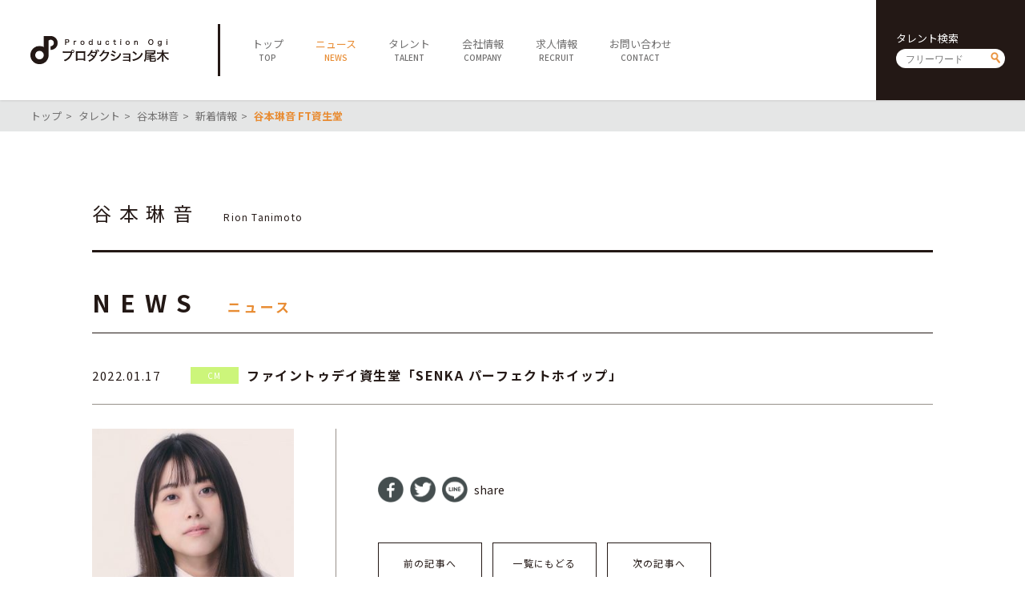

--- FILE ---
content_type: text/html; charset=UTF-8
request_url: https://ogipro.com/2022/01/17/%E8%B0%B7%E6%9C%AC%E7%90%B3%E9%9F%B3-ft%E8%B3%87%E7%94%9F%E5%A0%82/
body_size: 3996
content:
<!doctype html>
<!--[if lt IE 7]> <html class="ie6 oldie"> <![endif]-->
<!--[if IE 7]>    <html class="ie7 oldie"> <![endif]-->
<!--[if IE 8]>    <html class="ie8 oldie"> <![endif]-->
<!--[if gt IE 8]><!-->
<html lang="ja">
<!--<![endif]-->
<head>
<meta charset="UTF-8">
<meta http-equiv="X-UA-Compatible" content="IE=Edge,chrome=1" />
<meta name="viewport" content="target-densitydpi=device-dpi, width=750, maximum-scale=1.0, user-scalable=yes">
<title>谷本琳音 FT資生堂 | プロダクション尾木</title>

<link rel="stylesheet" type="text/css" href="https://ogipro.com/wp-content/themes/ogipro2020/style.css?20200730" />

<link rel="shortcut icon" href="https://ogipro.com/wp-content/themes/ogipro2020/favicon.ico" />
<link rel="icon" href="https://ogipro.com/wp-content/themes/ogipro2020/favicon.ico">
	
<meta name="keywords" content="">
<meta name="description" content="">

<!--[if lt IE 9]>
<script src="https://html5shiv.googlecode.com/svn/trunk/html5.js"></script>
<![endif]-->
<script type="text/javascript" src="https://ogipro.com/wp-content/themes/ogipro2020/js/jquery-2.1.0.min.js"></script>
<script type="text/javascript" src="https://ogipro.com/wp-content/themes/ogipro2020/js/ofi.min.js"></script>
<script type="text/javascript" src="https://ogipro.com/wp-content/themes/ogipro2020/js/Scripts.js"></script>

<meta name="robots" content="index,follow">


<!-- All In One SEO Pack 3.6.2ob_start_detected [-1,-1] -->
<meta name="description"  content="ファイントゥデイ資生堂「SENKA パーフェクトホイップ」" />

<script type="application/ld+json" class="aioseop-schema">{"@context":"https://schema.org","@graph":[{"@type":"Organization","@id":"https://ogipro.com/#organization","url":"https://ogipro.com/","name":"プロダクション尾木","sameAs":[],"logo":{"@type":"ImageObject","@id":"https://ogipro.com/#logo","url":"https://ogipro.com/wp-content/uploads/2020/08/ogp_image.png"},"image":{"@id":"https://ogipro.com/#logo"},"contactPoint":{"@type":"ContactPoint","telephone":"+03-6263-0541","contactType":"none"}},{"@type":"WebSite","@id":"https://ogipro.com/#website","url":"https://ogipro.com/","name":"プロダクション尾木","publisher":{"@id":"https://ogipro.com/#organization"},"potentialAction":{"@type":"SearchAction","target":"https://ogipro.com/?s={search_term_string}","query-input":"required name=search_term_string"}},{"@type":"WebPage","@id":"https://ogipro.com/2022/01/17/%e8%b0%b7%e6%9c%ac%e7%90%b3%e9%9f%b3-ft%e8%b3%87%e7%94%9f%e5%a0%82/#webpage","url":"https://ogipro.com/2022/01/17/%e8%b0%b7%e6%9c%ac%e7%90%b3%e9%9f%b3-ft%e8%b3%87%e7%94%9f%e5%a0%82/","inLanguage":"ja","name":"谷本琳音 FT資生堂","isPartOf":{"@id":"https://ogipro.com/#website"},"breadcrumb":{"@id":"https://ogipro.com/2022/01/17/%e8%b0%b7%e6%9c%ac%e7%90%b3%e9%9f%b3-ft%e8%b3%87%e7%94%9f%e5%a0%82/#breadcrumblist"},"description":"ファイントゥデイ資生堂「SENKA パーフェクトホイップ」","datePublished":"2022-01-17T08:01:06+09:00","dateModified":"2022-10-20T05:48:20+09:00"},{"@type":"Article","@id":"https://ogipro.com/2022/01/17/%e8%b0%b7%e6%9c%ac%e7%90%b3%e9%9f%b3-ft%e8%b3%87%e7%94%9f%e5%a0%82/#article","isPartOf":{"@id":"https://ogipro.com/2022/01/17/%e8%b0%b7%e6%9c%ac%e7%90%b3%e9%9f%b3-ft%e8%b3%87%e7%94%9f%e5%a0%82/#webpage"},"author":{"@id":"https://ogipro.com/author/ogipro/#author"},"headline":"谷本琳音 FT資生堂","datePublished":"2022-01-17T08:01:06+09:00","dateModified":"2022-10-20T05:48:20+09:00","commentCount":0,"mainEntityOfPage":{"@id":"https://ogipro.com/2022/01/17/%e8%b0%b7%e6%9c%ac%e7%90%b3%e9%9f%b3-ft%e8%b3%87%e7%94%9f%e5%a0%82/#webpage"},"publisher":{"@id":"https://ogipro.com/#organization"},"articleSection":"CM"},{"@type":"Person","@id":"https://ogipro.com/author/ogipro/#author","name":"ogipro","sameAs":[],"image":{"@type":"ImageObject","@id":"https://ogipro.com/#personlogo","url":"https://secure.gravatar.com/avatar/7002cc738490fbd697bdf5f64f0af1fc?s=96&d=mm&r=g","width":96,"height":96,"caption":"ogipro"}},{"@type":"BreadcrumbList","@id":"https://ogipro.com/2022/01/17/%e8%b0%b7%e6%9c%ac%e7%90%b3%e9%9f%b3-ft%e8%b3%87%e7%94%9f%e5%a0%82/#breadcrumblist","itemListElement":[{"@type":"ListItem","position":1,"item":{"@type":"WebPage","@id":"https://ogipro.com/","url":"https://ogipro.com/","name":"プロダクション尾木"}},{"@type":"ListItem","position":2,"item":{"@type":"WebPage","@id":"https://ogipro.com/2022/01/17/%e8%b0%b7%e6%9c%ac%e7%90%b3%e9%9f%b3-ft%e8%b3%87%e7%94%9f%e5%a0%82/","url":"https://ogipro.com/2022/01/17/%e8%b0%b7%e6%9c%ac%e7%90%b3%e9%9f%b3-ft%e8%b3%87%e7%94%9f%e5%a0%82/","name":"谷本琳音 FT資生堂"}}]}]}</script>
<link rel="canonical" href="https://ogipro.com/2022/01/17/谷本琳音-ft資生堂/" />
<meta property="og:type" content="article" />
<meta property="og:title" content="谷本琳音 FT資生堂 | プロダクション尾木" />
<meta property="og:description" content="ファイントゥデイ資生堂「SENKA パーフェクトホイップ」" />
<meta property="og:url" content="https://ogipro.com/2022/01/17/谷本琳音-ft資生堂/" />
<meta property="og:site_name" content="プロダクション尾木" />
<meta property="og:image" content="https://ogipro.com/wp-content/uploads/2020/08/ogp_image.png" />
<meta property="article:published_time" content="2022-01-17T08:01:06Z" />
<meta property="article:modified_time" content="2022-10-20T05:48:20Z" />
<meta property="og:image:secure_url" content="https://ogipro.com/wp-content/uploads/2020/08/ogp_image.png" />
<meta name="twitter:card" content="summary" />
<meta name="twitter:title" content="谷本琳音 FT資生堂 | プロダクション尾木" />
<meta name="twitter:description" content="ファイントゥデイ資生堂「SENKA パーフェクトホイップ」" />
<meta name="twitter:image" content="https://ogipro.com/wp-content/uploads/2020/08/ogp_image.png" />
<!-- All In One SEO Pack -->
<link rel='dns-prefetch' href='//s.w.org' />
<link rel='https://api.w.org/' href='https://ogipro.com/wp-json/' />
<link rel="EditURI" type="application/rsd+xml" title="RSD" href="https://ogipro.com/xmlrpc.php?rsd" />
<link rel="wlwmanifest" type="application/wlwmanifest+xml" href="https://ogipro.com/wp-includes/wlwmanifest.xml" /> 
<link rel='prev' title='宮澤エマ『MUSIC FAIR』' href='https://ogipro.com/2022/01/17/%e5%ae%ae%e6%be%a4%e3%82%a8%e3%83%9e%e3%80%8emusic-fair%e3%80%8f/' />
<link rel='next' title='横山ルリカ『BSスーパーKEIBA』' href='https://ogipro.com/2022/01/18/%e6%a8%aa%e5%b1%b1%e3%83%ab%e3%83%aa%e3%82%ab%e3%80%8ebs%e3%82%b9%e3%83%bc%e3%83%91%e3%83%bckeiba%e3%80%8f-18/' />
<meta name="generator" content="WordPress 5.4.18" />
<link rel='shortlink' href='https://ogipro.com/?p=48493' />
<link rel="alternate" type="application/json+oembed" href="https://ogipro.com/wp-json/oembed/1.0/embed?url=https%3A%2F%2Fogipro.com%2F2022%2F01%2F17%2F%25e8%25b0%25b7%25e6%259c%25ac%25e7%2590%25b3%25e9%259f%25b3-ft%25e8%25b3%2587%25e7%2594%259f%25e5%25a0%2582%2F" />
<link rel="alternate" type="text/xml+oembed" href="https://ogipro.com/wp-json/oembed/1.0/embed?url=https%3A%2F%2Fogipro.com%2F2022%2F01%2F17%2F%25e8%25b0%25b7%25e6%259c%25ac%25e7%2590%25b3%25e9%259f%25b3-ft%25e8%25b3%2587%25e7%2594%259f%25e5%25a0%2582%2F&#038;format=xml" />
</head>

<body data-rsssl=1>

<header class="clearfix">
	<h1><a href="https://ogipro.com"><img src="https://ogipro.com/wp-content/themes/ogipro2020/images/logo.png" alt="プロダクション尾木"></a></h1>
	
	<span id="sp_btn"><i></i></span>
	<!--<ul id="sp_sns">
		<li><a href="javascript:void(tw);" target="_blank"><img src="https://ogipro.com/wp-content/themes/ogipro2020/images/ico_twh.png" alt=""></a></li>
		<li><a href="javascript:void(yt);" target="_blank"><img src="https://ogipro.com/wp-content/themes/ogipro2020/images/ico_yth.png" alt=""></a></li>
	</ul>-->
	
	<nav>
		<ul id="main_nav">
			<li><a href="https://ogipro.com"><span class="jp">トップ</span><span class="en">TOP</span></a></li>
			<li class="active"><a href="https://ogipro.com/news"><span class="jp">ニュース</span><span class="en">NEWS</span></a></li>
			<li><a href="https://ogipro.com/talent"><span class="jp">タレント</span><span class="en">TALENT</span></a></li>
			<li><a href="https://ogipro.com/company"><span class="jp">会社情報</span><span class="en">COMPANY</span></a></li>
			<li><a href="https://ogipro.com/recruit"><span class="jp">求人情報</span><span class="en">RECRUIT</span></a></li>
			<li><a href="https://ogipro.com/contact"><span class="jp">お問い合わせ</span><span class="en">CONTACT</span></a></li>
		</ul>
		
		<div id="h_search" class="searchform">
			<h6>タレント検索</h6>
			<form action="https://ogipro.com/talent" method="get"><input type="text" name="s" placeholder="フリーワード"><input type="submit" value="send"></form>
		</div>
		<!--<ul id="sns">
			<li><a href="javascript:void(tw);" target="_blank"><img src="https://ogipro.com/wp-content/themes/ogipro2020/images/ico_twh.png" alt=""></a></li>
			<li><a href="javascript:void(yt);" target="_blank"><img src="https://ogipro.com/wp-content/themes/ogipro2020/images/ico_yth.png" alt=""></a></li>
		</ul>-->
	</nav>
</header>

<main>
<script>
	$(document).ready(function(){
		$("#content a").attr("target","_blank");
	});
</script>
	

	<div id="breadcrumb">
		<ul>
			<li><a href="https://ogipro.com">トップ</a></li>
			<li><a href="https://ogipro.com/talent">タレント</a></li>
			<li><a href="https://ogipro.com/talent/tanimoto/">谷本琳音</a></li>
			<li><a href="https://ogipro.com/news?talent_id=38197">新着情報</a></li>
			<li><strong>谷本琳音 FT資生堂</strong></li>
		</ul>
	</div>
	<section id="talent_name">
		
		<div class="container">
						<h6></h6>
			<h1><span class="jp">谷本琳音</span><span class="en">Rion Tanimoto</span></h1>
		</div>
	</section>
	
	<section id="news_detail">
		<div class="container">
			<h1 class="ttl">
				<span class="en">NEWS</span>
				<span class="jp">ニュース</span>
			</h1>
		
			<h2 class="news_ttl">
				<dl>
					<dt>
						<time datetime="2022-01-17">2022.01.17</time>
					</dt>
					<dd><a href="https://ogipro.com/category/cm/?talent_id=38197" class="cat cm">CM</a><strong>ファイントゥデイ資生堂「SENKA パーフェクトホイップ」</strong></dd>
				</dl>
			</h2>
			
			<div class="main_content clearfix">
				<aside><figure><img src="https://ogipro.com/wp-content/uploads/2023/10/348f120b00339910e7b08daf9fb36ec1-300x300.jpg" alt="谷本琳音"></figure></aside>
				<article>
					<div id="content">
											</div>

					<ul class="share">
						<li><a href="//www.facebook.com/sharer.php?src=bm&u=https%3A%2F%2Fogipro.com%2F2022%2F01%2F17%2F%25e8%25b0%25b7%25e6%259c%25ac%25e7%2590%25b3%25e9%259f%25b3-ft%25e8%25b3%2587%25e7%2594%259f%25e5%25a0%2582%2F&t=%E8%B0%B7%E6%9C%AC%E7%90%B3%E9%9F%B3+FT%E8%B3%87%E7%94%9F%E5%A0%82｜プロダクション尾木" onclick="javascript:window.open(this.href, '', 'menubar=no,toolbar=no,resizable=yes,scrollbars=yes,height=300,width=600');return false;"><img src="https://ogipro.com/wp-content/themes/ogipro2020/images/ico_share01.png" alt="facebook"></a></li>
						<li><a href="//twitter.com/intent/tweet?url=https%3A%2F%2Fogipro.com%2F2022%2F01%2F17%2F%25e8%25b0%25b7%25e6%259c%25ac%25e7%2590%25b3%25e9%259f%25b3-ft%25e8%25b3%2587%25e7%2594%259f%25e5%25a0%2582%2F&text=%E8%B0%B7%E6%9C%AC%E7%90%B3%E9%9F%B3+FT%E8%B3%87%E7%94%9F%E5%A0%82｜プロダクション尾木&tw_p=tweetbutton" onclick="javascript:window.open(this.href, '', 'menubar=no,toolbar=no,resizable=yes,scrollbars=yes,height=300,width=600');return false;"><img src="https://ogipro.com/wp-content/themes/ogipro2020/images/ico_share02.png" alt="twitter"></a></li>
						<li><a href="//social-plugins.line.me/lineit/share?url=https%3A%2F%2Fogipro.com%2F2022%2F01%2F17%2F%25e8%25b0%25b7%25e6%259c%25ac%25e7%2590%25b3%25e9%259f%25b3-ft%25e8%25b3%2587%25e7%2594%259f%25e5%25a0%2582%2F" onclick="javascript:window.open(this.href, '', 'menubar=no,toolbar=no,resizable=yes,scrollbars=yes,height=600,width=500');return false;"><img src="https://ogipro.com/wp-content/themes/ogipro2020/images/ico_share03.png" alt="line"></a></li>
						<li>share</li>
					</ul>

					<ul class="pagenav">
						<li><a href="https://ogipro.com/2022/01/17/%e5%ae%ae%e6%be%a4%e3%82%a8%e3%83%9e%e3%80%8emusic-fair%e3%80%8f/" rel="prev">前の記事へ</a></li>
						<li><a href="https://ogipro.com/news">一覧にもどる</a></li>
						<li><a href="https://ogipro.com/2022/01/18/%e6%a8%aa%e5%b1%b1%e3%83%ab%e3%83%aa%e3%82%ab%e3%80%8ebs%e3%82%b9%e3%83%bc%e3%83%91%e3%83%bckeiba%e3%80%8f-18/" rel="next">次の記事へ</a></li>
					</ul>
				</article>
			
			</div>
		</div>
	</section>

</main>

<footer>
	<div id="footer01">
		<a class="logo" href="https://ogipro.com"><img src="https://ogipro.com/wp-content/themes/ogipro2020/images/logo_w.png" alt="プロダクション尾木"></a>
		<div id="f_search" class="searchform">
			<h6>タレント検索</h6>
			<form action="https://ogipro.com/talent"><input type="text" name="s" placeholder="フリーワード"><input type="submit" value="send"></form>
		</div>
		<ul id="f_sns">
			<!--<li><a href="javascript:void(tw);" target="_blank"><img src="https://ogipro.com/wp-content/themes/ogipro2020/images/ico_tww.png" alt=""></a></li>
			<li><a href="javascript:void(yt);" target="_blank"><img src="https://ogipro.com/wp-content/themes/ogipro2020/images/ico_ytw.png" alt=""></a></li>
			<li><a href="https://www.facebook.com/productionogi/" target="_blank"><img src="https://ogipro.com/wp-content/themes/ogipro2020/images/ico_fbw.png" alt=""></a></li>-->
		</ul>
		<p id="copy">&copy; Production Ogi</p>
	</div>
	<div id="footer02">
		<ul id="f_nav">
			<li>
				<h5><a href="https://ogipro.com">TOP</a></h5>
			</li>
			<li>
				<h5><a href="https://ogipro.com/news">NEWS</a></h5>
			</li>
			<li>
				<h5><a href="https://ogipro.com/talent">TALENT</a></h5>
				<ul>
					<li><a href="https://ogipro.com/talent">全てのタレント</a></li>
					<li><a href="https://ogipro.com/talent?cat=males">男性</a></li>
					<li><a href="https://ogipro.com/talent?cat=females">女性</a></li>
					<li><a href="https://ogipro.com/talent?cat=idols">アイドル</a></li>
					<li><a href="https://ogipro.com/talent?cat=actors">俳優・女優</a></li>
					<li><a href="https://ogipro.com/talent?cat=artists">アーティスト</a></li>
					<li><a href="https://ogipro.com/talent?cat=specialist">スペシャリスト</a></li>
				</ul>
			</li>
			<li>
				<h5><a href="https://ogipro.com/company">COMPANY</a></h5>
				<ul>
					<li><a href="https://ogipro.com/company">会社概要</a></li>
					<li><a href="https://ogipro.com/company/career">社長経歴</a></li>
					<li><a href="https://ogipro.com/company/sitepolicy">サイトポリシー</a></li>
				</ul>
			</li>
			<li>
				<h5><a href="https://ogipro.com/contact">CONTACT</a></h5>
			</li>
		</ul>
	</div>
	<div id="footer03">
		<ul class="sitenav">
			<li><a href="https://ogipro.com/note_about_present">ファンレター・プレゼントに関する注意</a></li>
			<li><a href="https://www.jame.or.jp/shozoken/" target="_blank">肖像権について</a></li>
			<li><a href="https://ogipro.com/sitemap">サイトマップ</a></li>
		</ul>
	</div>
	<div id="footer04">
		<div id="f_search_sp" class="searchform">
			<h6>タレント検索</h6>
			<form action="https://ogipro.com/talent"><input type="text" name="s" placeholder="フリーワード"><input type="submit" value="send"></form>
		</div>
		<!--<a class="fb" href="https://www.facebook.com/productionogi/" target="_blank"><img src="https://ogipro.com/wp-content/themes/ogipro2020/images/ico_fbf.png" alt="facebook"></a>-->
		<p id="copy_sp">&copy; Production Ogi</p>
	</div>
</footer>

<link rel='stylesheet' id='wp-block-library-css'  href='https://ogipro.com/wp-includes/css/dist/block-library/style.min.css?ver=5.4.18' type='text/css' media='all' />
<script type='text/javascript' src='https://ogipro.com/wp-includes/js/wp-embed.min.js?ver=5.4.18'></script>
<script> objectFitImages(); </script>

</body>
</html>


--- FILE ---
content_type: text/css
request_url: https://ogipro.com/wp-content/themes/ogipro2020/style.css?20200730
body_size: 10424
content:
/*!
Theme Name: ogipro_wp
Version: 1.0
*/@import url("https://fonts.googleapis.com/css2?family=Noto+Sans+JP:wght@400;500;700;900&display=swap");html,body,div,span,applet,object,iframe,h1,h2,h3,h4,h5,h6,p,blockquote,pre,a,abbr,acronym,address,big,cite,code,del,dfn,em,img,ins,kbd,q,s,samp,small,strike,strong,sub,sup,tt,var,b,u,i,center,dl,dt,dd,ol,ul,li,fieldset,form,label,legend,table,caption,tbody,tfoot,thead,tr,th,td,article,aside,canvas,details,embed,figure,figcaption,footer,header,hgroup,menu,nav,output,ruby,section,summary,time,mark,audio,video{margin:0;padding:0;border:0;font:inherit;font-size:100%;vertical-align:baseline}html{line-height:1}ol,ul{list-style:none}table{border-collapse:collapse;border-spacing:0}caption,th,td{text-align:left;font-weight:normal;vertical-align:middle}q,blockquote{quotes:none}q:before,q:after,blockquote:before,blockquote:after{content:"";content:none}a img{border:none}article,aside,details,figcaption,figure,footer,header,hgroup,main,menu,nav,section,summary{display:block}.clearfix{*zoom:1}.clearfix:after{content:"";display:table;clear:both}html{font-size:14px;line-height:1.7}body{font-family:'Noto Sans JP' ,"Hiragino Sans", "Hiragino Kaku Gothic ProN", Meiryo, "sans-serif";color:#231815}a{color:inherit;text-decoration:none;-moz-transition:all .3s ease 0s;-o-transition:all .3s ease 0s;-webkit-transition:all .3s ease;-webkit-transition-delay:0s;transition:all .3s ease 0s}a:hover{text-decoration:none;filter:progid:DXImageTransform.Microsoft.Alpha(Opacity=60);opacity:.6}a.disable{cursor:default;pointer-events:none}a.btn,main .talent_list li span.btn{display:block;text-align:center;border:solid 1px #231815;position:relative;margin:auto;width:300px;font-size:1.28571rem;line-height:72px;letter-spacing:0em}a.btn:before,main .talent_list li span.btn:before,a.btn:after,main .talent_list li span.btn:after{content:"";display:block;background-color:#E88C33;position:absolute;bottom:10px;right:10px;height:1px;-moz-transition:right .3s ease 0s;-o-transition:right .3s ease 0s;-webkit-transition:right .3s ease;-webkit-transition-delay:0s;transition:right .3s ease 0s}a.btn:before,main .talent_list li span.btn:before{width:20%}a.btn:after,main .talent_list li span.btn:after{width:8.5%;-moz-transform-origin:right bottom;-ms-transform-origin:right bottom;-webkit-transform-origin:right bottom;transform-origin:right bottom;-moz-transform:rotate(45deg);-ms-transform:rotate(45deg);-webkit-transform:rotate(45deg);transform:rotate(45deg)}a.btn:hover,main .talent_list li span.btn:hover{filter:progid:DXImageTransform.Microsoft.Alpha(enabled=false);opacity:1;background-color:#231815;color:#fff}a.btn:hover:before,main .talent_list li span.btn:hover:before,a.btn:hover:after,main .talent_list li span.btn:hover:after{right:5px}.cat{width:6em;text-align:center;color:#fff;background-color:#000;font-size:.71429rem;line-height:2.1;letter-spacing:.1em;font-weight:400;display:inline-block;margin:0 10px 5px 0}.cat.tv{background-color:#f57a7a}.cat.cd{background-color:#f577cb}.cat.cm{background-color:#ccf57a}.cat.dvd{background-color:#1f65ff}.cat.web{background-color:#095797}.cat.voice{background-color:#f8b41d}.cat.event{background-color:#7a7af5}.cat.live{background-color:#7accf5}.cat.media{background-color:#2c2c4a}.cat.radio{background-color:#fe9f42}.cat.book{background-color:#cc7af5}.cat.movie{background-color:#7af5cc}.cat.stage{background-color:#7af57a}.cat.career{background-color:#2c2c4a}.cat.other{background-color:#77889e}img{max-width:100%;height:auto}.fl{float:left}.fr{float:right}.container{width:86%;max-width:1050px;margin:auto}.searchform{padding:40px 25px;color:#fff;background-color:#231815}.searchform h6{font-size:.92857rem;line-height:1.2;margin-bottom:6px}.searchform form{background-color:#fff;height:24px;-moz-border-radius:12px;-webkit-border-radius:12px;border-radius:12px}.searchform form input[type="text"]{-moz-box-sizing:border-box;-webkit-box-sizing:border-box;box-sizing:border-box;width:100px;border:none;margin:0 8px;padding:4px;font-size:.85714rem;line-height:16px;background-color:transparent;display:inline-block;vertical-align:middle}.searchform form input[type="submit"]{background:url("images/ico_search.png") center center no-repeat transparent;background-size:12px auto;border:none;width:16px;height:16px;margin:0;margin-right:4px;padding:4px;display:inline-block;vertical-align:-2px;text-indent:200%;overflow:hidden}header{position:fixed;width:100%;height:125px;background-color:#fff;z-index:99;-moz-box-shadow:0 0 3px rgba(0,0,0,0.2);-webkit-box-shadow:0 0 3px rgba(0,0,0,0.2);box-shadow:0 0 3px rgba(0,0,0,0.2);-moz-transition:all .3s ease 0s;-o-transition:all .3s ease 0s;-webkit-transition:all .3s ease;-webkit-transition-delay:0s;transition:all .3s ease 0s}header h1{float:left;line-height:0;margin:45px 3vw;-moz-transition:all .3s ease 0s;-o-transition:all .3s ease 0s;-webkit-transition:all .3s ease;-webkit-transition-delay:0s;transition:all .3s ease 0s}header h1 img{height:35px;width:auto}header #sp_sns,header #sp_btn{display:none}header nav{float:right;width:calc(94vw - 195px)}header nav ul#main_nav{height:65px;margin:30px 0;padding-left:20px;float:left;border-left:solid 3px #231815;-moz-transition:all .3s ease 0s;-o-transition:all .3s ease 0s;-webkit-transition:all .3s ease;-webkit-transition-delay:0s;transition:all .3s ease 0s}header nav ul#main_nav li{float:left}header nav ul#main_nav li a{display:block;color:#727171;padding:0 20px;height:100%;text-align:center}header nav ul#main_nav li a span.jp{display:block;font-size:.92857rem;line-height:1.5;padding-top:15px}header nav ul#main_nav li a span.en{display:block;font-size:.71429rem;line-height:1.5;font-weight:500}header nav ul#main_nav li.active a{color:#E88C33}header nav ul#sns{float:right;line-height:0;margin-top:45px;margin-right:40px;-moz-transition:all .3s ease 0s;-o-transition:all .3s ease 0s;-webkit-transition:all .3s ease;-webkit-transition-delay:0s;transition:all .3s ease 0s}header nav ul#sns li{float:left;margin-left:10px}header nav ul#sns img{height:36px;width:auto}header nav #h_search{float:right;-moz-transition:all .3s ease 0s;-o-transition:all .3s ease 0s;-webkit-transition:all .3s ease;-webkit-transition-delay:0s;transition:all .3s ease 0s}@media screen and (min-width: 750px) and (max-width: 1080px){header nav .fb{display:none}}@media screen and (min-width: 750px) and (max-width: 950px){header nav #h_search{display:none}}header+main{padding-top:125px}header.scroll{height:75px}header.scroll h1{margin:20px 3vw}header.scroll nav #main_nav{margin:5px 0}header.scroll nav #sns{margin-top:20px}header.scroll nav #h_search{padding:15px 25px}header.scroll+main{padding-top:75px}footer{background-color:#d7ebe9;*zoom:1}footer:after{content:"";display:table;clear:both}footer #footer01{background-color:#6dc4bc;color:#fff;float:left;width:175px;padding:120px 8% 20px}footer #footer01 a.logo{line-height:0}footer #footer01 a.logo img{height:35px;width:auto}footer #footer01 #f_search{background-color:transparent;padding:15px 0 30px}footer #footer01 #f_search form{*zoom:1}footer #footer01 #f_search form:after{content:"";display:table;clear:both}footer #footer01 #f_search form input[type="text"]{width:120px}footer #footer01 #f_search form input[type="submit"]{float:right;margin-top:4px;-webkit-filter:grayscale(1);filter:grayscale(1)}footer #footer01 #f_sns{line-height:0}footer #footer01 #f_sns li{display:inline-block;margin-right:20px}footer #footer01 #f_sns li img{height:20px;width:auto}footer #footer01 a.fb{line-height:0}footer #footer01 p#copy{margin-top:120px;font-size:.85714rem;line-height:1.2;letter-spacing:.1em}footer #footer02{float:left;padding:120px 4% 0}footer #footer02 #f_nav{*zoom:1}footer #footer02 #f_nav:after{content:"";display:table;clear:both}footer #footer02 #f_nav>li{float:left;min-width:6em;margin-left:20px}footer #footer02 #f_nav>li h5{margin-bottom:10px}footer #footer02 #f_nav>li ul li{font-size:.85714rem;margin-bottom:5px}footer #footer02 #f_nav>li ul li a{color:#727171}footer #footer03{float:right;margin-top:120px;margin-right:8%;padding-left:40px;border-left:solid 1px #97918B}footer #footer03 .sitenav li{font-size:.92857rem;margin-bottom:5px}footer #footer03 .sitenav li a{color:#727171}footer #footer04{display:none}@media screen and (min-width: 750px) and (max-width: 1350px){footer #footer01{padding:120px 4% 20px}}@media screen and (min-width: 750px) and (max-width: 1200px){footer #footer01{padding:60px 4% 20px}footer #footer02{padding:60px 0 0 4%}footer #footer02 #f_nav>li{margin-left:0;margin-right:20px;min-width:5em}footer #footer02 #f_nav>li:last-child{margin-right:0}footer #footer02 #f_nav>li ul{margin-bottom:20px}footer #footer03{float:left;margin:20px 4% 0;padding-left:0;border-left:none;max-width:calc(84% - 175px)}footer #footer03 ul{*zoom:1}footer #footer03 ul:after{content:"";display:table;clear:both}footer #footer03 ul li{float:left;margin-right:20px}}main>section:last-child{padding-bottom:200px}main #breadcrumb{background-color:#E5E6E6;color:#727171;font-size:.92857rem;line-height:1.5;letter-spacing:0em;margin-bottom:90px;padding:10px 3vw}main #breadcrumb ul li{display:inline-block;margin-right:5px}main #breadcrumb ul li:not(:last-child):after{content:">";display:inline-block;margin-left:5px}main #breadcrumb ul li strong{font-weight:700;color:#E88C33}main h1.ttl{*zoom:1;padding-bottom:15px;border-bottom:solid 1px #231815}main h1.ttl:after{content:"";display:table;clear:both}main h1.ttl>.en{display:inline-block;font-size:2.14286rem;line-height:1.5;letter-spacing:.4em;margin-right:30px;font-weight:700}main h1.ttl>.jp{display:inline-block;font-size:1.21429rem;line-height:1.6;letter-spacing:.2em;font-weight:700;color:#E88C33}main h1.ttl>.jp2{display:inline-block;font-size:1.71429rem;line-height:1.5;letter-spacing:.1em}main h1.ttl ul{float:right;display:inline-block;vertical-align:bottom;font-size:1.07143rem;line-height:1.5;letter-spacing:.1em;margin-top:10px}main h1.ttl ul li{display:inline-block;margin-left:20px;vertical-align:middle}main h1.ttl ul li select{border:solid 1px #231815;padding:4px;width:120px;text-align:center;display:inline-block;margin-left:10px}main h1.ttl ul li a{display:inline-block;text-align:center;color:#727171;min-width:4em}main h1.ttl ul li a .en{display:block;font-size:.92857rem;line-height:1.7;letter-spacing:0em;width:auto}main h1.ttl ul li a .jp{display:block;width:auto;font-size:.71429rem;line-height:1.7;letter-spacing:0em;font-weight:500}main h1.ttl ul li.active a{color:#E88C33;pointer-events:none}main h2.news_ttl{margin:40px auto 30px;border-bottom:solid 1px #97918B;padding-bottom:20px}main h2.news_ttl dl dt{display:inline-block;font-size:1.07143rem;line-height:1.5;letter-spacing:.1em;width:120px}main h2.news_ttl dl dd{display:inline-block;font-size:1.14286rem;line-height:1.5;letter-spacing:.1em;font-weight:700}main h2.news_ttl dl dd .cat{width:6em;margin-right:10px;font-size:.71429rem;line-height:2.1;letter-spacing:.1em;font-weight:400;vertical-align:middle}main #talent_name h6{font-size:.85714rem;line-height:1.5;letter-spacing:.1em;color:#727171;margin:40px 0 10px}main #talent_name h1{border-bottom:solid 3px #231815;margin-bottom:40px;padding-bottom:30px}main #talent_name h1 .jp{display:inline-block;font-size:1.71429rem;line-height:1;letter-spacing:.4em;margin-right:30px}main #talent_name h1 .en{font-size:.85714rem;line-height:1.5;letter-spacing:.1em}main #news_detail article>h6{font-size:1.71429rem;line-height:1.2;letter-spacing:.1em;margin-bottom:20px;padding-bottom:20px;border-bottom:solid 2px #97918B}main #news_detail #content{margin-bottom:60px;font-size:1rem;line-height:1.5;letter-spacing:.1em;color:#333}main #news_detail #content p{margin-bottom:15px}main #news_detail .share{margin-bottom:40px;line-height:32px}main #news_detail .share li{display:inline-block;margin-right:5px;vertical-align:top}main #news_detail .share li img{height:32px;width:auto}main #news_detail .pagenav li{display:inline-block;width:130px;margin-right:10px}main #news_detail .pagenav li a{display:block;border:solid 1px #231815;text-align:center;font-size:.85714rem;line-height:50px;letter-spacing:.1em}main #news_detail .main_content aside{width:24%;float:left}main #news_detail .main_content article{float:right;width:66%;padding-left:5%;border-left:solid 1px #97918B}main .news_list{border-bottom:solid 1px #97918B}main .news_list li{*zoom:1;height:70px;overflow-y:hidden;padding:20px 140px 0 90px;margin-bottom:20px;border-top:solid 1px #97918B;position:relative}main .news_list li:after{content:"";display:table;clear:both}main .news_list li figure{width:70px;height:70px;position:absolute;overflow:hidden;margin-right:15px;top:20px;left:0}main .news_list li figure img{position:absolute;min-width:100%;min-height:100%;width:auto;height:auto;top:0;left:0;right:0;bottom:0;margin:auto;object-fit:cover;object-position:center center;font-family:'object-fit: cover;'}main .news_list li time{display:block;font-size:.92857rem;line-height:1;letter-spacing:.1em;margin:0}main .news_list li h4{font-size:1.14286rem;line-height:1.4;letter-spacing:.1em;vertical-align:top;margin:5px 0}main .news_list li h4 strong{display:inline-block;font-weight:700;vertical-align:middle}main .news_list li h4 a{display:inline-block}main .news_list li p{padding:0;font-size:1rem;line-height:1;letter-spacing:.1em;color:#727171;height:1em;overflow:hidden;white-space:nowrap;text-overflow:ellipsis;-ms-text-overflow:ellipsis}main .news_list li span.btn{width:120px;font-size:1rem;line-height:68px;margin-left:15px;position:absolute;bottom:0;right:0;-moz-transition:all .3s ease 0s;-o-transition:all .3s ease 0s;-webkit-transition:all .3s ease;-webkit-transition-delay:0s;transition:all .3s ease 0s;display:block;text-align:center;border:solid 1px #231815;margin:auto}main .news_list li span.btn:before,main .news_list li span.btn:after{content:"";display:block;background-color:#E88C33;position:absolute;bottom:10px;right:10px;height:1px;-moz-transition:right .3s ease 0s;-o-transition:right .3s ease 0s;-webkit-transition:right .3s ease;-webkit-transition-delay:0s;transition:right .3s ease 0s}main .news_list li span.btn:before{width:20%}main .news_list li span.btn:after{width:8.5%;-moz-transform-origin:right bottom;-ms-transform-origin:right bottom;-webkit-transform-origin:right bottom;transform-origin:right bottom;-moz-transform:rotate(45deg);-ms-transform:rotate(45deg);-webkit-transform:rotate(45deg);transform:rotate(45deg)}main .news_list li>a{display:block}main .news_list li>a:hover{filter:progid:DXImageTransform.Microsoft.Alpha(enabled=false);opacity:1}main .news_list li>a:hover span.btn{filter:progid:DXImageTransform.Microsoft.Alpha(enabled=false);opacity:1;background-color:#231815;color:#fff}main .news_list li>a:hover span.btn:before,main .news_list li>a:hover span.btn:after{right:5px}main .news_list.no-ec li{padding-left:20px;padding-right:200px;height:auto;overflow:visible}main .news_list.no-ec li figure{display:none}main .news_list.no-ec li time{margin:5px 0}main .news_list.no-ec li h4{display:inline-block;vertical-align:unset}main .news_list.no-ec li h4 strong{display:none}main .news_list.no-ec li p{display:inline-block;vertical-align:text-top;font-size:1.14286rem;line-height:1.4;max-width:calc(100% - 6em);height:auto;overflow:visible;text-overflow:clip;word-break:break-all;white-space:normal}main .news_list.no-ec li span.btn{width:160px}main .news_list.no-ec+a.btn,main .talent_list li .news_list.no-ec+span.btn{margin-top:60px}main .talent_list{*zoom:1}main .talent_list:after{content:"";display:table;clear:both}main .talent_list li{float:left;width:23%;margin:0 1% 2%;background-color:#fff;position:relative;-moz-box-shadow:1px 1px 3px rgba(0,0,0,0.5);-webkit-box-shadow:1px 1px 3px rgba(0,0,0,0.5);box-shadow:1px 1px 3px rgba(0,0,0,0.5);-moz-transition:all .3s ease 0s;-o-transition:all .3s ease 0s;-webkit-transition:all .3s ease;-webkit-transition-delay:0s;transition:all .3s ease 0s}main .talent_list li:hover{-moz-box-shadow:0px 0px 2px rgba(0,0,0,0.3);-webkit-box-shadow:0px 0px 2px rgba(0,0,0,0.3);box-shadow:0px 0px 2px rgba(0,0,0,0.3)}main .talent_list li a{display:block}main .talent_list li a:hover{filter:progid:DXImageTransform.Microsoft.Alpha(Opacity=90);opacity:.9}main .talent_list li figure{width:100%;padding-top:100%;position:relative;overflow:hidden}main .talent_list li figure img{min-width:100%;min-height:100%;position:absolute;top:0;left:0;right:0;bottom:0;margin:auto;object-fit:cover;object-position:center center;font-family:'object-fit: cover;'}main .talent_list li h6{margin:10px 10px 5px;font-size:.71429rem;line-height:1.5;letter-spacing:.15em;color:#727171;-moz-transform-origin:left top;-ms-transform-origin:left top;-webkit-transform-origin:left top;transform-origin:left top;-moz-transform:scale(.8, .8);-ms-transform:scale(.8, .8);-webkit-transform:scale(.8, .8);transform:scale(.8, .8)}main .talent_list li h4{margin:0 10px 10px}main .talent_list li h4 .jp{display:block;font-size:1.07143rem;line-height:1;letter-spacing:.15em;margin-bottom:5px}main .talent_list li h4 .en{display:block;font-size:.71429rem;line-height:1.5;letter-spacing:.15em;color:#333}main .talent_list li span.btn{text-align:right;width:50%;-moz-box-sizing:border-box;-webkit-box-sizing:border-box;box-sizing:border-box;padding-right:40px;border:none;background-color:transparent;font-size:.85714rem;line-height:50px;letter-spacing:0em;margin-top:20px;position:absolute;bottom:0;right:0}main .talent_list li span.btn:before{width:50%}main .talent_list li span.btn:hover{color:inherit;background-color:transparent}main .pager{text-align:center;margin-top:60px}main .pager .page-numbers{display:inline-block;-moz-box-sizing:border-box;-webkit-box-sizing:border-box;box-sizing:border-box;color:#97918B;font-size:1.07143rem;line-height:48px;width:50px;text-decoration:none !important;margin:0 5px}main .pager .page-numbers.prev,main .pager .page-numbers.next,main .pager .page-numbers.dots{background:none}main .pager .page-numbers.current{background-color:#97918B;color:#fff}main .pager a:hover{background:#eee}.sp{display:none !important}@media screen and (max-width: 750px){html{font-size:18px}body{-webkit-text-size-adjust:100%;max-height:100%}.container{max-height:100%}.fl,.fr{float:none;width:100%;margin:0;padding:0}.searchform{padding:40px 0;color:#fff;background-color:transparent}.searchform h6{font-size:1.71429rem;line-height:1.2;text-align:center;margin-bottom:10px}.searchform form{background-color:#fff;height:60px;-moz-border-radius:30px;-webkit-border-radius:30px;border-radius:30px;width:440px;margin:auto}.searchform form input[type="text"]{-moz-box-sizing:border-box;-webkit-box-sizing:border-box;box-sizing:border-box;width:340px;border:none;margin:0 15px;padding:4px;font-size:1.28571rem;line-height:60px;background-color:transparent;display:inline-block;vertical-align:middle}.searchform form input[type="submit"]{background:url("images/ico_search.png") center center no-repeat transparent;background-size:auto 48px;border:none;width:48px;height:48px;margin:0;margin-right:6px;padding:6px;display:inline-block;vertical-align:middle;text-indent:200%;overflow:hidden}header,header.scroll{height:100px !important}header h1,header.scroll h1{margin:20px;-moz-transition:all .3s ease 0s;-o-transition:all .3s ease 0s;-webkit-transition:all .3s ease;-webkit-transition-delay:0s;transition:all .3s ease 0s}header h1 img,header.scroll h1 img{height:60px;width:auto}header #sp_sns,header.scroll #sp_sns{display:block;float:right;line-height:0;margin:26px;position:relative;z-index:100}header #sp_sns li,header.scroll #sp_sns li{float:left;width:48px;height:48px;margin-left:20px}header #sp_sns li img,header.scroll #sp_sns li img{width:100%;height:auto}header #sp_btn,header.scroll #sp_btn{display:block;float:right;width:100px;height:100px;position:relative;z-index:100}header #sp_btn i,header.scroll #sp_btn i{display:block;width:48px;height:30px;border-top:solid 3px #231815;border-bottom:solid 3px #231815;margin:32px auto;position:relative;-moz-transition:all .3s ease 0s;-o-transition:all .3s ease 0s;-webkit-transition:all .3s ease;-webkit-transition-delay:0s;transition:all .3s ease 0s}header #sp_btn i:before,header #sp_btn i:after,header.scroll #sp_btn i:before,header.scroll #sp_btn i:after{content:"";display:block;width:100%;height:3px;position:absolute;top:0;left:0;right:0;bottom:0;margin:auto;background-color:#231815;-moz-transition:all .3s ease 0s;-o-transition:all .3s ease 0s;-webkit-transition:all .3s ease;-webkit-transition-delay:0s;transition:all .3s ease 0s}header #sp_btn.close i,header.scroll #sp_btn.close i{border-color:transparent}header #sp_btn.close i:before,header.scroll #sp_btn.close i:before{-moz-transform:rotate(-45deg);-ms-transform:rotate(-45deg);-webkit-transform:rotate(-45deg);transform:rotate(-45deg)}header #sp_btn.close i:after,header.scroll #sp_btn.close i:after{-moz-transform:rotate(-135deg);-ms-transform:rotate(-135deg);-webkit-transform:rotate(-135deg);transform:rotate(-135deg)}header nav,header.scroll nav{position:fixed;float:none;width:40vw;height:100vh;top:0;right:-41vw;background-color:#eee;-moz-box-sizing:0 0 3px rgba(0,0,0,0.5);-webkit-box-sizing:0 0 3px rgba(0,0,0,0.5);box-sizing:0 0 3px rgba(0,0,0,0.5);z-index:99;-moz-transition:all .3s ease 0s;-o-transition:all .3s ease 0s;-webkit-transition:all .3s ease;-webkit-transition-delay:0s;transition:all .3s ease 0s}header nav.active,header.scroll nav.active{right:0}header nav ul#main_nav,header.scroll nav ul#main_nav{height:auto;margin:100px 40px 0;padding-left:0;float:none;border-left:none;border-top:solid 1px #97918B}header nav ul#main_nav li,header.scroll nav ul#main_nav li{float:none;margin-bottom:0;padding:20px 0;border-bottom:solid 1px #97918B}header nav ul#main_nav li a,header.scroll nav ul#main_nav li a{display:block;color:#727171;padding:0 20px;height:auto;text-align:right}header nav ul#main_nav li a span.jp,header.scroll nav ul#main_nav li a span.jp{display:block;font-size:1.28571rem;line-height:1.5;padding-top:10px;font-weight:500}header nav ul#main_nav li a span.en,header.scroll nav ul#main_nav li a span.en{display:block;font-size:1rem;line-height:1.5;font-weight:500}header nav ul#main_nav li.active a,header.scroll nav ul#main_nav li.active a{color:#E88C33}header nav #sns,header.scroll nav #sns{display:none}header nav #h_search,header.scroll nav #h_search{display:block;position:static;width:100%;float:none;-moz-transition:all .3s ease 0s;-o-transition:all .3s ease 0s;-webkit-transition:all .3s ease;-webkit-transition-delay:0s;transition:all .3s ease 0s;margin-top:40px;background-color:#231815;-moz-box-sizing:border-box;-webkit-box-sizing:border-box;box-sizing:border-box;padding:20px;text-align:left}header nav #h_search h6,header.scroll nav #h_search h6{text-align:left;font-size:1.14286rem;line-height:1.2;margin-bottom:15px}header nav #h_search form,header.scroll nav #h_search form{background-color:#fff;height:48px;-moz-border-radius:24px;-webkit-border-radius:24px;border-radius:24px;-moz-box-sizing:border-box;-webkit-box-sizing:border-box;box-sizing:border-box;width:100%}header nav #h_search form input[type="text"],header.scroll nav #h_search form input[type="text"]{border:none;margin:0 8px;padding:4px;font-size:1.28571rem;line-height:40px;background-color:transparent;display:inline-block;vertical-align:middle;width:calc(100% - 64px)}header nav #h_search form input[type="submit"],header.scroll nav #h_search form input[type="submit"]{background:url("images/ico_search.png") center center no-repeat transparent;background-size:24px auto;border:none;width:40px;height:40px;margin:0;margin-right:4px;padding:4px;display:inline-block;vertical-align:middle;text-indent:200%;overflow:hidden}header+main,header.scroll+main{padding-top:100px}footer{background-color:#6dc4bc;*zoom:1;text-align:center}footer:after{content:"";display:table;clear:both}footer #footer01{background-color:#6dc4bc;color:#fff;float:none;width:auto;padding:120px 8%}footer #footer01 a.logo{line-height:0}footer #footer01 a.logo img{height:90px;width:auto}footer #footer01 #f_search{display:none}footer #footer01 a.fb{display:none}footer #footer01 p#copy{display:none}footer #footer02{float:none;padding:0}footer #footer02 #f_nav{*zoom:1}footer #footer02 #f_nav:after{content:"";display:table;clear:both}footer #footer02 #f_nav>li{float:none;min-width:0;margin:20px auto !important}footer #footer02 #f_nav>li h5{margin-bottom:10px;font-size:1.71429rem;color:#fff}footer #footer02 #f_nav>li ul{display:none}footer #footer03{float:none;margin:60px auto;padding-left:0;border-top:solid 1px #E5E6E6;border-left:none}footer #footer03 .sitenav li{display:block;float:none;font-size:1.28571rem;margin:20px auto}footer #footer03 .sitenav li a{color:#E5E6E6}footer #footer04{display:block}footer #footer04 a.fb{display:inline-block;line-height:0;margin:60px auto}footer #footer04 #copy_sp{color:#fff;font-size:1.28571rem;margin-bottom:40px}main #breadcrumb{background-color:#E5E6E6;color:#727171;font-size:1.14286rem;line-height:1.5;letter-spacing:0em;margin-bottom:90px;padding:10px 3vw}main #breadcrumb ul li{display:inline-block;margin-right:5px}main #breadcrumb ul li:not(:last-child):after{content:">";display:inline-block;margin-left:5px}main #breadcrumb ul li strong{font-weight:700;color:#E88C33}main h1.ttl{*zoom:1;padding-bottom:20px;border-bottom:none;text-align:center}main h1.ttl:after{content:"";display:table;clear:both}main h1.ttl>.en{display:block;font-size:2.14286rem;line-height:1.5;letter-spacing:.4em;margin:0 0 10px;font-weight:700;text-indent:0.4em}main h1.ttl>.jp{display:block;font-size:1.21429rem;line-height:1.6;letter-spacing:.2em;font-weight:700;color:#E88C33;text-indent:0.2em;margin-bottom:20px}main h1.ttl>.jp2{display:block;font-size:1.71429rem;line-height:1.5;letter-spacing:.1em}main h1.ttl ul{float:none;display:block;vertical-align:bottom;font-size:1.07143rem;line-height:1.5;letter-spacing:.1em;margin-top:10px}main h1.ttl ul li{display:inline-block;margin-left:20px;vertical-align:middle}main h1.ttl ul li select{border:solid 1px #231815;padding:4px;width:120px;text-align:center;display:inline-block;margin-left:10px}main h1.ttl ul li a{display:inline-block;text-align:center;color:#727171;min-width:4em}main h1.ttl ul li a .en{display:block;font-size:.92857rem;line-height:1.7;letter-spacing:0em;width:auto}main h1.ttl ul li a .jp{display:block;width:auto;font-size:.71429rem;line-height:1.7;letter-spacing:0em;font-weight:500}main h1.ttl ul li.active a{color:#E88C33;pointer-events:none}main h2.news_ttl{margin:40px auto 30px;border-bottom:solid 1px #97918B;padding-bottom:20px}main h2.news_ttl dl dt{display:block;font-size:1.14286rem;line-height:1.5;letter-spacing:.1em;width:auto;margin-bottom:10px}main h2.news_ttl dl dd{display:inline-block;font-size:1.5rem;line-height:1.5;letter-spacing:.1em;font-weight:700}main h2.news_ttl dl dd a.cat{display:inline-block;width:6em;text-align:center;color:#fff;background-color:#000;margin-right:10px;font-size:1rem;line-height:2.1;letter-spacing:.1em;font-weight:400}main h2.news_ttl dl dd a.cat.bl{background-color:#004EA2}main h2.news_ttl dl dd a.cat.pl{background-color:#A63E92}main h2.news_ttl dl dd a.cat.pk{background-color:#E95469}main h2.news_ttl dl dd a.cat.lg{background-color:#ABCD03}main #talent_name h6{font-size:.85714rem;line-height:1.5;letter-spacing:.1em;color:#727171;margin:40px 0 10px}main #talent_name h1{border-bottom:solid 3px #231815;margin-bottom:40px;padding-bottom:30px}main #talent_name h1 .jp{display:inline-block;font-size:1.71429rem;line-height:1;letter-spacing:.4em;margin-right:30px}main #talent_name h1 .en{font-size:.85714rem;line-height:1.5;letter-spacing:.1em}main #news_detail article>h6{font-size:1.71429rem;line-height:1.2;letter-spacing:.1em;margin-bottom:20px;padding-bottom:20px;border-bottom:solid 2px #97918B}main #news_detail #content{margin-bottom:60px;font-size:1.28571rem;line-height:1.5;letter-spacing:.1em;color:#333}main #news_detail #content p{margin-bottom:30px}main #news_detail .share{margin:60px auto;line-height:64px;text-align:center}main #news_detail .share li{display:inline-block;margin:0 10px;vertical-align:top}main #news_detail .share li img{height:64px;width:auto}main #news_detail .share li:last-child{display:block;text-align:center;font-size:1.5rem;line-height:1.2;letter-spacing:.1em}main #news_detail .pagenav{letter-spacing:-.4em}main #news_detail .pagenav li{display:inline-block;letter-spacing:normal;width:32%;margin-right:2%}main #news_detail .pagenav li:last-child{margin-right:0}main #news_detail .pagenav li a{display:block;border:solid 1px #231815;text-align:center;font-size:1.14286rem;line-height:60px;letter-spacing:0em}main #news_detail .main_content aside{width:100%;float:none;margin-bottom:40px}main #news_detail .main_content aside figure img{width:100%;height:auto}main #news_detail .main_content article{float:none;width:100%;padding-left:0;border-left:none}main .news_list{border-bottom:solid 1px #97918B}main .news_list li{*zoom:1;height:auto;overflow-y:hidden;padding:20px 0 20px 140px;margin-bottom:0;border-top:solid 1px #97918B;position:relative;min-height:120px}main .news_list li:after{content:"";display:table;clear:both}main .news_list li figure{width:120px;height:120px;position:absolute;overflow:hidden;top:0;left:0;bottom:0;margin:auto}main .news_list li figure img{position:absolute;min-width:100%;min-height:100%;width:auto;height:auto;top:0;left:0;right:0;bottom:0;margin:auto;object-fit:cover;object-position:center center;font-family:'object-fit: cover;'}main .news_list li time{display:block;font-size:1.14286rem;line-height:1.6;letter-spacing:.1em;margin:0 0 5px 0}main .news_list li h4{margin:5px 0;font-size:1.28571rem;line-height:1.4;letter-spacing:.1em;font-weight:700;vertical-align:top}main .news_list li h4 a{display:inline-block}main .news_list li p{padding:0;font-size:1.14286rem;line-height:1.4;letter-spacing:.1em;height:auto;overflow:visible;text-overflow:clip;word-break:break-all;white-space:normal}main .news_list li span.btn{display:none}main .news_list.no-ec li{padding:20px}main .news_list.no-ec li figure{display:none}main .news_list.no-ec li time{margin:5px 0}main .news_list.no-ec li h4{display:inline-block;vertical-align:unset}main .news_list.no-ec li h4 strong{display:none}main .news_list.no-ec li p{display:inline-block;vertical-align:text-top;font-size:1.14286rem;line-height:1.4;max-width:calc(100% - 6em)}main .news_list.no-ec li span.btn{width:160px}main .news_list.no-ec+a.btn,main .talent_list li .news_list.no-ec+span.btn{margin-top:60px}main .talent_list{*zoom:1}main .talent_list:after{content:"";display:table;clear:both}main .talent_list li{float:left;width:48%;margin:0 1% 2%;background-color:#fff;position:relative;-moz-box-shadow:1px 1px 3px rgba(0,0,0,0.5);-webkit-box-shadow:1px 1px 3px rgba(0,0,0,0.5);box-shadow:1px 1px 3px rgba(0,0,0,0.5)}main .talent_list li:nth-child(2n+1){clear:left}main .talent_list li figure{width:100%;padding-top:100%;position:relative}main .talent_list li figure img{min-width:100%;min-height:100%;position:absolute;top:0;left:0;right:0;bottom:0;margin:auto}main .talent_list li h6{margin:20px 20px 5px;font-size:1rem;line-height:1.5;letter-spacing:.15em;color:#727171;-moz-transform-origin:left top;-ms-transform-origin:left top;-webkit-transform-origin:left top;transform-origin:left top;-moz-transform:scale(.8, .8);-ms-transform:scale(.8, .8);-webkit-transform:scale(.8, .8);transform:scale(.8, .8)}main .talent_list li h4{margin:0 20px 20px}main .talent_list li h4 .jp{display:block;font-size:1.5rem;line-height:1;letter-spacing:.15em;margin-bottom:5px}main .talent_list li h4 .en{display:block;font-size:1rem;line-height:1.5;letter-spacing:.15em;color:#333}main .talent_list li a.btn,main .talent_list li span.btn{text-align:right;width:50%;-moz-box-sizing:border-box;-webkit-box-sizing:border-box;box-sizing:border-box;padding-right:40px;border:none;background-color:transparent;font-size:1.14286rem;line-height:50px;letter-spacing:0em;margin-top:20px;position:absolute;bottom:0;right:0}main .talent_list li a.btn:before,main .talent_list li span.btn:before{width:50%}main .talent_list li a.btn:hover,main .talent_list li span.btn:hover{color:inherit;background-color:transparent}main .pager{text-align:center;margin-top:60px}main .pager .page-numbers{display:inline-block;-moz-box-sizing:border-box;-webkit-box-sizing:border-box;box-sizing:border-box;color:#97918B;font-size:1.07143rem;line-height:48px;width:50px;text-decoration:none !important;margin:0 5px}main .pager .page-numbers.prev,main .pager .page-numbers.next,main .pager .page-numbers.dots{background:none}main .pager .page-numbers.current{background-color:#97918B;color:#fff}main .pager a:hover{background:#eee}.pc{display:none !important}.sp{display:block !important}}#company h1.ttl{margin-bottom:40px}#company .main_content aside{width:16%;float:left}#company .main_content aside ul{font-size:1.42857rem;line-height:1.5;letter-spacing:0em;list-style:disc;font-weight:500}#company .main_content aside ul li{margin-left:1em;margin-bottom:1em;color:#727171}#company .main_content aside ul li.active{color:#E88C33}#company .main_content article{float:right;width:76%;padding-left:4%;border-left:solid 1px #727171;color:#727171}#company .main_content article h2{font-size:1.42857rem;line-height:1.5;letter-spacing:.4em;margin-bottom:30px;padding-bottom:20px;border-bottom:solid 1px #97918B}#company .main_content article #profile .fl{width:240px}#company .main_content article #profile .fr{position:relative;width:calc(100% - 260px);padding-top:calc((100% - 280px) * 0.75)}#company .main_content article #profile .fr iframe{position:absolute;top:0;left:0;width:100%;height:100%}#company .main_content article #profile h4{font-size:1.42857rem;line-height:1.8;letter-spacing:0em;margin-bottom:15px}#company .main_content #carrer{margin-bottom:60px}#company .main_content #carrer .fl{width:210px;line-height:0}#company .main_content #carrer .fr{width:calc(100% - 240px)}#company .main_content #carrer .fr h4{font-weight:500;font-size:1.42857rem;line-height:1.5;letter-spacing:0em;margin-bottom:10px;color:#727171}#company .main_content #carrer .fr h4 span{display:inline-block;margin-left:15px;font-size:.85714rem}#company .main_content #carrer .fr p{font-size:1.07143rem;line-height:1.4;letter-spacing:.1em}#company .main_content #history dl{font-size:1.07143rem;line-height:1.5;letter-spacing:.1em;*zoom:1}#company .main_content #history dl:after{content:"";display:table;clear:both}#company .main_content #history dl dt{float:left;clear:both;width:100px}#company .main_content #history dl dd{padding-left:120px;margin-bottom:15px}#company .main_content #sitepolicy h2{letter-spacing:.1em}#company .main_content #sitepolicy p{font-size:1.07143rem;line-height:1.6;letter-spacing:.1em}#company .main_content #sitepolicy h3{font-size:1.14286rem;line-height:1.5;letter-spacing:.1em;margin:60px 0 5px;font-weight:700}@media screen and (max-width: 750px){#company h1.ttl{margin-bottom:40px}#company .main_content aside{width:100%;float:none;padding:40px 0;border-top:solid 2px #231815;border-bottom:solid 1px #97918B}#company .main_content aside ul{font-size:1.42857rem;line-height:80px;letter-spacing:0em;list-style:none;font-weight:500;*zoom:1}#company .main_content aside ul:after{content:"";display:table;clear:both}#company .main_content aside ul li{float:left;text-align:center;width:32%;margin:0 2% 0 0;color:#727171;-moz-box-sizing:border-box;-webkit-box-sizing:border-box;box-sizing:border-box;border:solid 1px #231815}#company .main_content aside ul li:nth-child(3n){margin-right:0}#company .main_content aside ul li.active{color:#E88C33;border-color:#E88C33}#company .main_content article{float:none;width:100%;padding-left:0;border-left:none;color:#727171;text-align:center}#company .main_content article h2{font-size:1.71429rem;line-height:1.5;letter-spacing:.4em;margin-bottom:30px;padding:30px 0;border-bottom:solid 1px #97918B;color:#333;font-weight:500}#company .main_content article #profile .fl{width:100%}#company .main_content article #profile .fr{position:relative;width:100%;padding-top:75%;margin-top:60px}#company .main_content article #profile .fr iframe{position:absolute;top:0;left:0;width:100%;height:100%}#company .main_content article #profile h4{font-size:1.42857rem;line-height:1.8;letter-spacing:0em;margin-bottom:15px}#company .main_content #carrer{margin-bottom:60px}#company .main_content #carrer .fl{width:100%;margin-bottom:40px}#company .main_content #carrer .fl img{width:100%;height:auto}#company .main_content #carrer .fr{width:100%;text-align:left}#company .main_content #carrer .fr h4{font-weight:500;font-size:1.71429rem;line-height:1.5;letter-spacing:0em;margin-bottom:20px;color:#727171}#company .main_content #carrer .fr h4 span{display:block;margin-left:0;margin-top:10px;font-size:1.14286rem}#company .main_content #carrer .fr p{font-size:1.28571rem;line-height:1.6;letter-spacing:.1em}#company .main_content #history{text-align:left}#company .main_content #history dl{font-size:1.14286rem;line-height:1.5;letter-spacing:.1em;*zoom:1}#company .main_content #history dl:after{content:"";display:table;clear:both}#company .main_content #history dl dt{float:left;clear:both;width:140px}#company .main_content #history dl dd{padding-left:160px;margin-bottom:20px}#company .main_content #sitepolicy{text-align:left}#company .main_content #sitepolicy h2{letter-spacing:.1em;text-align:center;margin-bottom:20px}#company .main_content #sitepolicy p{font-size:1.14286rem;line-height:1.8;letter-spacing:.1em}#company .main_content #sitepolicy h3{font-size:1.42857rem;line-height:1.5;letter-spacing:.1em;margin:60px 0 10px;font-weight:700}}#contact{margin-bottom:120px}#contact h1.ttl{margin-bottom:40px}#contact h6{font-weight:700;font-size:.85714rem;line-height:2;letter-spacing:.25em}#contact p{font-size:.85714rem;line-height:2;letter-spacing:.25em}#contact p+a.btn,#contact main .talent_list li p+span.btn,main .talent_list li #contact p+span.btn{width:140px;font-size:.85714rem;line-height:50px;letter-spacing:.1em;margin:60px 0 0}#contact p+a.btn:before,#contact main .talent_list li p+span.btn:before,main .talent_list li #contact p+span.btn:before,#contact p+a.btn:after,#contact main .talent_list li p+span.btn:after,main .talent_list li #contact p+span.btn:after{display:none !important}#contact form{margin-top:40px}#contact form .fl{width:34%}#contact form .fr{width:60%}#contact form dl{margin-bottom:10px;font-size:.85714rem;line-height:2}#contact form dl dt{font-weight:500}#contact form dl dt.must:after{content:"※必須";color:red;display:inline-block;margin-left:10px}#contact form dl dd input[type="text"],#contact form dl dd input[type="tel"],#contact form dl dd input[type="email"],#contact form dl dd textarea{-moz-box-sizing:border-box;-webkit-box-sizing:border-box;box-sizing:border-box;border:none;width:100%;padding:8px;font-size:1rem;line-height:1.2;background-color:#E5E6E6}#contact form dl dd textarea{height:360px}#contact form dl dd label{display:inline-block}#contact form dl dd label+label{margin-left:20px}#contact form table{width:100%;font-size:1.07143rem;line-height:1.6;letter-spacing:0em;margin-bottom:20px}#contact form table thead th,#contact form table thead td{background-color:#727171;color:#fff;text-align:left;padding:10px 30px;font-weight:500}#contact form table thead th{border-right:solid 1px #fff;text-align:center}#contact form table tbody tr th,#contact form table tbody tr td{border-top:solid 1px #fff;padding:10px 30px;background-color:#F8F8F7}#contact form table tbody tr th{font-weight:500;width:120px;text-align:center;vertical-align:top;border-right:solid 1px #fff}#contact form table tbody tr:nth-child(odd) th,#contact form table tbody tr:nth-child(odd) td{background-color:#EDEBEA}#contact form .send{text-align:right;vertical-align:bottom;line-height:0;*zoom:1}#contact form .send:after{content:"";display:table;clear:both}#contact form .send div.g-recaptcha{float:left}#contact form .send input[type="submit"],#contact form .send button{vertical-align:bottom;width:240px;border:none;background-color:#6FB47B;color:#fff;cursor:pointer;text-align:center;font-size:1.28571rem;line-height:50px;letter-spacing:0em;display:inline-block;margin-left:10px}#contact form .send input[type="submit"]:hover,#contact form .send button:hover{filter:progid:DXImageTransform.Microsoft.Alpha(Opacity=70);opacity:.7}#contact form .send button{background-color:#727171}@media screen and (max-width: 750px){#contact h1.ttl{margin-bottom:40px}#contact h6{font-weight:700;font-size:1.28571rem;line-height:2;letter-spacing:.1em;text-align:center}#contact p{font-size:1.28571rem;line-height:2;letter-spacing:.1em}#contact p+a.btn,#contact main .talent_list li p+span.btn,main .talent_list li #contact p+span.btn{width:140px;font-size:1.14286rem;line-height:50px;letter-spacing:.1em;margin:60px 0 0}#contact p+a.btn:before,#contact main .talent_list li p+span.btn:before,main .talent_list li #contact p+span.btn:before,#contact p+a.btn:after,#contact main .talent_list li p+span.btn:after,main .talent_list li #contact p+span.btn:after{display:none !important}#contact form{margin-top:40px}#contact form .fl{width:100%}#contact form .fr{width:100%}#contact form dl{margin-bottom:10px;font-size:1.14286rem;line-height:2}#contact form dl dt{font-weight:500}#contact form dl dt.must:after{content:"※必須";color:red;display:inline-block;margin-left:10px}#contact form dl dd input[type="text"],#contact form dl dd input[type="tel"],#contact form dl dd input[type="email"],#contact form dl dd textarea{-moz-box-sizing:border-box;-webkit-box-sizing:border-box;box-sizing:border-box;border:none;width:100%;padding:12px;font-size:1.28571rem;line-height:1.2;background-color:#E5E6E6}#contact form dl dd textarea{height:360px}#contact form dl dd label{display:inline-block}#contact form dl dd label+label{margin-left:20px}#contact form table{width:100%;font-size:1.14286rem;line-height:1.6;letter-spacing:0em;margin-bottom:20px}#contact form table thead th,#contact form table thead td{background-color:#727171;color:#fff;text-align:left;padding:10px 30px;font-weight:500}#contact form table thead th{border-right:solid 1px #fff;text-align:center}#contact form table tbody tr th,#contact form table tbody tr td{border-top:solid 1px #fff;padding:10px 30px;background-color:#F8F8F7}#contact form table tbody tr th{font-weight:500;width:120px;text-align:center;vertical-align:top;border-right:solid 1px #fff}#contact form table tbody tr:nth-child(odd) th,#contact form table tbody tr:nth-child(odd) td{background-color:#EDEBEA}#contact form .send{text-align:center;vertical-align:bottom;line-height:0}#contact form .send input[type="submit"],#contact form .send button{vertical-align:bottom;width:100%;border:none;background-color:#6FB47B;color:#fff;cursor:pointer;text-align:center;font-size:1.5rem;line-height:80px;letter-spacing:0em;display:inline-block;margin-left:0;-moz-box-sizing:border-box;-webkit-box-sizing:border-box;box-sizing:border-box;margin-top:40px;-webkit-appearance:none}#contact form .send input[type="submit"]:hover,#contact form .send button:hover{filter:progid:DXImageTransform.Microsoft.Alpha(Opacity=70);opacity:.7}#contact form .send button{background-color:#727171}}#index #slide{width:100%;overflow:hidden}#index #slide #stage{width:3000%;height:32vw;max-height:450px;overflow-y:hidden;*zoom:1;line-height:0;position:relative;top:0;left:0}#index #slide #stage:after{content:"";display:table;clear:both}#index #slide #stage li{float:left;width:100vw;max-width:1400px;height:100%;position:relative;-moz-transition:all .3s ease 0s;-o-transition:all .3s ease 0s;-webkit-transition:all .3s ease;-webkit-transition-delay:0s;transition:all .3s ease 0s}#index #slide #stage li img{min-width:100%;min-height:100%;width:auto;height:auto;position:absolute;top:0;left:0;right:0;bottom:0;margin:auto}#index #slide #stage li:not(.active){-webkit-filter:grayscale(1);filter:grayscale(1);filter:progid:DXImageTransform.Microsoft.Alpha(Opacity=50);opacity:.5}#index #slide #stage li:not(.active) a{pointer-events:none}#index #slide .container{position:relative}#index #slide .container #bullet{margin:20px auto;text-align:center}#index #slide .container #bullet li{display:inline-block;margin:0 4px;width:8px;height:8px;-moz-border-radius:100%;-webkit-border-radius:100%;border-radius:100%;background-color:#E88C33;filter:progid:DXImageTransform.Microsoft.Alpha(Opacity=50);opacity:.5;-moz-transition:all .3s ease 0s;-o-transition:all .3s ease 0s;-webkit-transition:all .3s ease;-webkit-transition-delay:0s;transition:all .3s ease 0s;cursor:pointer}#index #slide .container #bullet li:not(.active){-webkit-filter:grayscale(1);filter:grayscale(1);filter:progid:DXImageTransform.Microsoft.Alpha(Opacity=50);opacity:.5}#index #slide .container #thumb_container{width:87%;padding-top:6.72%;margin:auto;overflow:hidden;position:relative}#index #slide .container #thumb_container #thumb{position:absolute;top:0;left:0;width:400%;height:100%;*zoom:1}#index #slide .container #thumb_container #thumb:after{content:"";display:table;clear:both}#index #slide .container #thumb_container #thumb li{float:left;position:relative;width:6%;height:100%;margin:0 .125%;filter:progid:DXImageTransform.Microsoft.Alpha(Opacity=50);opacity:.5;-moz-transition:all .3s ease 0s;-o-transition:all .3s ease 0s;-webkit-transition:all .3s ease;-webkit-transition-delay:0s;transition:all .3s ease 0s;cursor:pointer}#index #slide .container #thumb_container #thumb li:after{content:"";display:block;width:100%;height:100%;-moz-box-sizing:border-box;-webkit-box-sizing:border-box;box-sizing:border-box;border:solid 5px #727171;filter:progid:DXImageTransform.Microsoft.Alpha(Opacity=50);opacity:.5;z-index:2}#index #slide .container #thumb_container #thumb li img{position:absolute;min-width:100%;min-height:100%;width:auto;height:auto;top:0;left:0;right:0;bottom:0;margin:auto}#index #slide .container #thumb_container #thumb li:hover{filter:progid:DXImageTransform.Microsoft.Alpha(Opacity=70);opacity:.7}#index #slide .container #thumb_container #thumb li.active{filter:progid:DXImageTransform.Microsoft.Alpha(enabled=false);opacity:1;cursor:default}#index #slide .container #thumb_container #thumb li.active:after{border-color:#E88C33}#index #slide .container .btn_left,#index #slide .container .btn_right{position:absolute;width:4.5%;padding-top:6.72%;bottom:0;cursor:pointer}#index #slide .container .btn_left:hover,#index #slide .container .btn_right:hover{filter:progid:DXImageTransform.Microsoft.Alpha(Opacity=50);opacity:.5}#index #slide .container .btn_left:before,#index #slide .container .btn_right:before{content:"";display:block;width:100%;height:1px;background-color:#E88C33;position:absolute;bottom:0;left:0}#index #slide .container .btn_left:after,#index #slide .container .btn_right:after{content:"";display:block;width:25%;height:1px;background-color:#E88C33;position:absolute;bottom:0}#index #slide .container .btn_left{left:0}#index #slide .container .btn_left:after{left:0;-moz-transform:rotate(-45deg);-ms-transform:rotate(-45deg);-webkit-transform:rotate(-45deg);transform:rotate(-45deg);-moz-transform-origin:left bottom;-ms-transform-origin:left bottom;-webkit-transform-origin:left bottom;transform-origin:left bottom}#index #slide .container .btn_right{right:0}#index #slide .container .btn_right:after{right:0;-moz-transform:rotate(45deg);-ms-transform:rotate(45deg);-webkit-transform:rotate(45deg);transform:rotate(45deg);-moz-transform-origin:right bottom;-ms-transform-origin:right bottom;-webkit-transform-origin:right bottom;transform-origin:right bottom}#index #index01{position:relative;margin-top:40px}#index #index01 .container{border-bottom:solid 1px #ccc;padding-bottom:100px}#index #index01 .fr{width:33.6%;padding-top:19%;position:relative}#index #index01 .fr iframe{position:absolute;right:0;top:0}#index #index01 .fl{width:63.4%;background-color:#F6F6F6;-moz-box-sizing:border-box;-webkit-box-sizing:border-box;box-sizing:border-box;padding:15px 30px}#index #index01 .fl h4{font-weight:700;margin-bottom:10px;padding-bottom:5px;border-bottom:solid 1px #231815}#index #index01 .fl h4 .en{display:inline-block;font-size:1.28571rem;line-height:2;letter-spacing:.15em;margin-right:20px}#index #index01 .fl h4 .jp{display:inline-block;font-size:1.21429rem;line-height:2;letter-spacing:.2em;color:#E88C33}#index #index01 .fl dl dt{clear:left;width:80px;float:left;font-size:.92857rem;line-height:1.5;letter-spacing:.1em}#index #index01 .fl dl dd{padding-left:100px;font-size:1.14286rem;line-height:1.2;letter-spacing:.1em;margin-bottom:10px;color:#727171}#index #index01 .youtube{width:80%;margin:auto;padding-top:45%;position:relative}#index #index01 .youtube iframe{width:100%;height:100%;position:absolute;top:0;left:0;right:0;bottom:0;margin:auto}#index h2{margin-bottom:100px;font-weight:700;text-align:center}#index h2 .en{display:block;font-size:2.14286rem;line-height:1.7;letter-spacing:.4em}#index h2 .jp{display:block;font-size:1.21429rem;line-height:1.7;letter-spacing:.2em;color:#E88C33}#index #index02{padding:160px 0}#index #index02 .fl{position:relative;width:31.7%;background-color:#fff;-moz-box-shadow:1px 1px 3px rgba(0,0,0,0.2);-webkit-box-shadow:1px 1px 3px rgba(0,0,0,0.2);box-shadow:1px 1px 3px rgba(0,0,0,0.2)}#index #index02 .fl>a{display:block}#index #index02 .fl>a figure{width:100%;padding-top:calc(100% - 70px);position:relative;overflow:hidden}#index #index02 .fl>a figure img{position:absolute;min-width:100%;min-height:100%;width:auto;height:auto;top:0;left:0;right:0;bottom:0;margin:auto;object-fit:cover;object-position:center center;font-family:'object-fit: cover;'}#index #index02 .fl>a time{display:block;font-size:.92857rem;line-height:1.6;letter-spacing:.1em;margin:15px 15px 0}#index #index02 .fl>a h4{margin:5px 15px;font-size:1.14286rem;line-height:1.4;letter-spacing:.1em;font-weight:700;vertical-align:top}#index #index02 .fl>a h4 a{display:inline-block}#index #index02 .fl>a h5{margin:5px 15px 10px;font-size:1.14286rem;line-height:1.4;letter-spacing:.1em;font-weight:700;vertical-align:top;word-break:break-all;height:2.8em;overflow-y:hidden}#index #index02 .fl>a p{padding:0 15px;font-size:.85714rem;line-height:1.8;letter-spacing:.1em;max-height:5.4em;overflow:hidden;word-break:break-all}#index #index02 .fl>a span.btn{display:block;position:relative;margin:auto;text-align:right;width:100%;-moz-box-sizing:border-box;-webkit-box-sizing:border-box;box-sizing:border-box;padding-right:40px;border:none;background-color:transparent;font-size:.85714rem;line-height:50px;letter-spacing:0em;margin-top:15px}#index #index02 .fl>a span.btn:before,#index #index02 .fl>a span.btn:after{content:"";display:block;background-color:#E88C33;position:absolute;bottom:10px;right:10px;height:1px;-moz-transition:right .3s ease 0s;-o-transition:right .3s ease 0s;-webkit-transition:right .3s ease;-webkit-transition-delay:0s;transition:right .3s ease 0s}#index #index02 .fl>a span.btn:before{width:20%}#index #index02 .fl>a span.btn:after{width:8.5%;-moz-transform-origin:right bottom;-ms-transform-origin:right bottom;-webkit-transform-origin:right bottom;transform-origin:right bottom;-moz-transform:rotate(45deg);-ms-transform:rotate(45deg);-webkit-transform:rotate(45deg);transform:rotate(45deg)}#index #index02 .fl>a span.btn:hover{filter:progid:DXImageTransform.Microsoft.Alpha(enabled=false);opacity:1;color:inherit;background-color:inherit}#index #index02 .fl>a span.btn:hover:before,#index #index02 .fl>a span.btn:hover:after{right:5px}#index #index02 .fr{width:64.9%}#index #index02 .container>a.btn,#index #index02 main .talent_list li .container>span.btn,main .talent_list li #index #index02 .container>span.btn{margin-top:90px}#index #index03 .container{border-top:solid 1px #ccc;border-bottom:solid 1px #ccc;padding:160px 0}#index #index03 .container>p{font-size:1.35714rem;line-height:1.7;letter-spacing:0em;text-align:center;margin:60px 0 40px;color:#727171}#index #index03 .container .talent_list{margin-top:120px}#index #index04{padding:160px 0}#index #index04 .container{max-width:940px}#index #index04 .container .fl{position:relative;width:32%;height:400px}#index #index04 .container .fl h2{text-align:left;margin-bottom:40px}#index #index04 .container .fl h4{font-size:1.42857rem;line-height:1.6;letter-spacing:0em;color:#727171;margin:30px 0 10px}#index #index04 .container .fl address{color:#727171;font-weight:500;line-height:1.4}#index #index04 .container .fl a.btn,#index #index04 .container .fl main .talent_list li span.btn,main .talent_list li #index #index04 .container .fl span.btn{position:absolute;bottom:0;left:0;width:100%}#index #index04 .container .fr{width:56%;height:400px}#index #index05 .container{border-top:solid 1px #ccc;padding:70px 20px 0}#index #index05 .container h3{font-size:1.57143rem;line-height:1.7;letter-spacing:.4em;font-weight:700}@media screen and (max-width: 750px){#index #slide .container{position:relative;width:94%;padding-bottom:60px}#index #slide .container #bullet{margin:30px auto 0;text-align:center;position:absolute;bottom:0;left:0;right:0}#index #slide .container #bullet li{display:inline-block;margin:0 8px;width:16px;height:16px;-moz-border-radius:100%;-webkit-border-radius:100%;border-radius:100%;background-color:#E88C33;filter:progid:DXImageTransform.Microsoft.Alpha(Opacity=50);opacity:.5;-moz-transition:all .3s ease 0s;-o-transition:all .3s ease 0s;-webkit-transition:all .3s ease;-webkit-transition-delay:0s;transition:all .3s ease 0s;cursor:pointer}#index #slide .container #bullet li:not(.active){-webkit-filter:grayscale(1);filter:grayscale(1);filter:progid:DXImageTransform.Microsoft.Alpha(Opacity=50);opacity:.5}#index #slide .container #thumb_container{width:100%;padding-top:7.72%;margin:auto;overflow:hidden;position:relative;margin-top:20px}#index #slide .container #thumb_container #thumb{position:absolute;top:0;left:0;width:400%;height:100%;*zoom:1}#index #slide .container #thumb_container #thumb:after{content:"";display:table;clear:both}#index #slide .container #thumb_container #thumb li{float:left;position:relative;width:6%;height:100%;margin:0 .125%;filter:progid:DXImageTransform.Microsoft.Alpha(Opacity=50);opacity:.5;-moz-transition:all .3s ease 0s;-o-transition:all .3s ease 0s;-webkit-transition:all .3s ease;-webkit-transition-delay:0s;transition:all .3s ease 0s;cursor:pointer}#index #slide .container #thumb_container #thumb li:after{content:"";display:block;width:100%;height:100%;-moz-box-sizing:border-box;-webkit-box-sizing:border-box;box-sizing:border-box;border:solid 5px #727171;filter:progid:DXImageTransform.Microsoft.Alpha(Opacity=50);opacity:.5;z-index:2}#index #slide .container #thumb_container #thumb li img{position:absolute;min-width:100%;min-height:100%;width:auto;height:auto;top:0;left:0;right:0;bottom:0;margin:auto}#index #slide .container #thumb_container #thumb li:hover{filter:progid:DXImageTransform.Microsoft.Alpha(Opacity=70);opacity:.7}#index #slide .container #thumb_container #thumb li.active{filter:progid:DXImageTransform.Microsoft.Alpha(enabled=false);opacity:1;cursor:default}#index #slide .container #thumb_container #thumb li.active:after{border-color:#E88C33}#index #slide .container .btn_left,#index #slide .container .btn_right{position:absolute;width:4.5%;padding-top:6.72%;bottom:20px;cursor:pointer}#index #slide .container .btn_left:hover,#index #slide .container .btn_right:hover{filter:progid:DXImageTransform.Microsoft.Alpha(Opacity=50);opacity:.5}#index #slide .container .btn_left:before,#index #slide .container .btn_right:before{content:"";display:block;width:100%;height:1px;background-color:#E88C33;position:absolute;bottom:0;left:0}#index #slide .container .btn_left:after,#index #slide .container .btn_right:after{content:"";display:block;width:25%;height:1px;background-color:#E88C33;position:absolute;bottom:0}#index #slide .container .btn_left{left:0}#index #slide .container .btn_left:after{left:0;-moz-transform:rotate(-45deg);-ms-transform:rotate(-45deg);-webkit-transform:rotate(-45deg);transform:rotate(-45deg);-moz-transform-origin:left bottom;-ms-transform-origin:left bottom;-webkit-transform-origin:left bottom;transform-origin:left bottom}#index #slide .container .btn_right{right:0}#index #slide .container .btn_right:after{right:0;-moz-transform:rotate(45deg);-ms-transform:rotate(45deg);-webkit-transform:rotate(45deg);transform:rotate(45deg);-moz-transform-origin:right bottom;-ms-transform-origin:right bottom;-webkit-transform-origin:right bottom;transform-origin:right bottom}#index #index01{position:relative;margin-top:40px;padding-bottom:40px}#index #index01 .fr{width:100%;padding-top:56.25%;position:relative;margin:40px auto}#index #index01 .fr iframe{position:absolute;right:0;top:0}#index #index01 .fl{width:100%;background-color:#F6F6F6;-moz-box-sizing:border-box;-webkit-box-sizing:border-box;box-sizing:border-box;padding:15px 30px}#index #index01 .fl h4{font-weight:700;margin-bottom:10px;padding-bottom:5px;border-bottom:solid 1px #231815}#index #index01 .fl h4 .en{display:inline-block;font-size:1.28571rem;line-height:2;letter-spacing:.15em;margin-right:20px}#index #index01 .fl h4 .jp{display:inline-block;font-size:1.21429rem;line-height:2;letter-spacing:.2em;color:#E88C33}#index #index01 .fl dl{margin-top:15px}#index #index01 .fl dl dt{clear:left;width:120px;float:left;font-size:1.14286rem;line-height:1.5;letter-spacing:.1em}#index #index01 .fl dl dd{padding-left:140px;font-size:1.28571rem;line-height:1.2;letter-spacing:.1em;margin-bottom:15px;color:#727171}#index #index01 .youtube{width:100%;margin:60px auto 0;padding-top:56.25%;position:relative}#index #index01 .youtube iframe{width:100%;height:100%;position:absolute;top:0;left:0;right:0;bottom:0;margin:auto}#index h2{margin-bottom:100px;font-weight:700;text-align:center}#index h2 .en{display:block;font-size:2.14286rem;line-height:1.7;letter-spacing:.4em}#index h2 .jp{display:block;font-size:1.21429rem;line-height:1.7;letter-spacing:.2em;color:#E88C33}#index #index02{padding:90px 0}#index #index02 .fl{width:100%}#index #index02 .fl>a{display:block}#index #index02 .fl>a figure{width:100%;height:auto}#index #index02 .fl>a figure img{min-width:100%;height:auto}#index #index02 .fl>a time{display:block;font-size:1.14286rem;line-height:1.6;letter-spacing:.1em;margin:30px 30px 0}#index #index02 .fl>a h4{margin:10px 30px;font-size:1.28571rem;line-height:1.4;letter-spacing:.1em;font-weight:700;vertical-align:top}#index #index02 .fl>a h4 a{display:inline-block}#index #index02 .fl>a h5{margin:10px 30px 20px;font-size:1.5rem;line-height:1.4;letter-spacing:.1em;font-weight:700;vertical-align:top}#index #index02 .fl>a p{padding:0 30px;font-size:1.14286rem;line-height:1.8;letter-spacing:.1em}#index #index02 .fl>a span.btn{display:block;position:relative;margin:auto;text-align:right;width:100%;-moz-box-sizing:border-box;-webkit-box-sizing:border-box;box-sizing:border-box;padding-right:40px;border:none;background-color:transparent;font-size:.85714rem;line-height:50px;letter-spacing:0em;margin-top:15px}#index #index02 .fl>a span.btn:before,#index #index02 .fl>a span.btn:after{content:"";display:block;background-color:#E88C33;position:absolute;bottom:10px;right:10px;height:1px;-moz-transition:right .3s ease 0s;-o-transition:right .3s ease 0s;-webkit-transition:right .3s ease;-webkit-transition-delay:0s;transition:right .3s ease 0s}#index #index02 .fl>a span.btn:before{width:20%}#index #index02 .fl>a span.btn:after{width:8.5%;-moz-transform-origin:right bottom;-ms-transform-origin:right bottom;-webkit-transform-origin:right bottom;transform-origin:right bottom;-moz-transform:rotate(45deg);-ms-transform:rotate(45deg);-webkit-transform:rotate(45deg);transform:rotate(45deg)}#index #index02 .fl>a span.btn:hover{filter:progid:DXImageTransform.Microsoft.Alpha(enabled=false);opacity:1;color:inherit;background-color:inherit}#index #index02 .fl>a span.btn:hover:before,#index #index02 .fl>a span.btn:hover:after{right:5px}#index #index02 .fr{width:100%;margin-top:40px}#index #index02 .container>a.btn,#index #index02 main .talent_list li .container>span.btn,main .talent_list li #index #index02 .container>span.btn{margin-top:90px}#index #index03 .container>p{font-size:1.35714rem;line-height:1.7;letter-spacing:0em;text-align:center;margin:60px 0 40px;color:#727171}#index #index03 .container .talent_list{margin-top:120px}#index #index04{padding:160px 0}#index #index04 .container{max-width:940px}#index #index04 .container .fl{position:relative;width:100%;height:auto;text-align:center}#index #index04 .container .fl h2{text-align:center;margin-bottom:40px}#index #index04 .container .fl h4{font-size:1.42857rem;line-height:1.6;letter-spacing:0em;color:#727171;margin:40px 0 20px}#index #index04 .container .fl address{color:#727171;font-weight:500}#index #index04 .container .fl a.btn,#index #index04 .container .fl main .talent_list li span.btn,main .talent_list li #index #index04 .container .fl span.btn{position:relative;width:360px;margin:60px auto}#index #index04 .container .fr{width:100%;height:400px}#index #index05 .container h3{font-size:2.14286rem;line-height:1.7;letter-spacing:.4em;text-align:center;margin-bottom:20px}#index #index05 .container p{font-size:1.28571rem}}#misc h1.ttl{margin-bottom:40px}#misc .container h4{font-weight:700}#misc .container p{color:#727171;margin-top:5px}#misc .container p+h4{margin-top:30px}#misc .container ul.plist{margin:10px auto;color:#727171}#misc .container ul.plist li{margin-bottom:5px;margin-left:20px;list-style-type:disc}#misc .container>.clearfix{margin-bottom:40px;padding-bottom:20px;border-bottom:solid 1px #97918B}#misc .container>.clearfix h4{width:200px;float:left}#misc .container>.clearfix ul{float:right;*zoom:1;width:calc(100% - 240px);color:#727171}#misc .container>.clearfix ul:after{content:"";display:table;clear:both}#misc .container>.clearfix ul li{float:left;width:30%;margin-right:5%;margin-bottom:20px;list-style-type:disc}#misc .container>.clearfix ul li:nth-child(3n){margin-right:0}#misc .container>.clearfix ul li:nth-child(3n+1){clear:left}#misc .recruit+.recruit{margin-top:80px}#misc .recruit>h3{font-size:1.42857rem;line-height:1.7;margin-bottom:40px;padding-bottom:30px;border-bottom:solid 1px #ccc}#misc .recruit .recruit_content li{display:list-item}#misc .recruit .recruit_content head{display:none}#misc .recruit .recruit_content table{display:table}#misc .recruit .recruit_content tr{display:table-row}#misc .recruit .recruit_content thead{display:table-header-group}#misc .recruit .recruit_content tbody{display:table-row-group}#misc .recruit .recruit_content tfoot{display:table-footer-group}#misc .recruit .recruit_content col{display:table-column}#misc .recruit .recruit_content colgroup{display:table-column-group}#misc .recruit .recruit_content td,#misc .recruit .recruit_content th{display:table-cell}#misc .recruit .recruit_content caption{display:table-caption}#misc .recruit .recruit_content th{font-weight:bolder;text-align:center}#misc .recruit .recruit_content caption{text-align:center}#misc .recruit .recruit_content body{margin:8px}#misc .recruit .recruit_content h1{font-size:2em;margin:0.67em 0}#misc .recruit .recruit_content h2{font-size:2em;margin:0.75em 0}#misc .recruit .recruit_content h3{font-size:1.5em;margin:0.83em 0}#misc .recruit .recruit_content h4,#misc .recruit .recruit_content p,#misc .recruit .recruit_content blockquote,#misc .recruit .recruit_content ul,#misc .recruit .recruit_content fieldset,#misc .recruit .recruit_content form,#misc .recruit .recruit_content ol,#misc .recruit .recruit_content dl,#misc .recruit .recruit_content dir,#misc .recruit .recruit_content menu{font-size:1.17em;margin:1.12em 0}#misc .recruit .recruit_content h5{font-size:.83em;margin:1.5em 0}#misc .recruit .recruit_content h6{font-size:.75em;margin:1.67em 0}#misc .recruit .recruit_content h1,#misc .recruit .recruit_content h2,#misc .recruit .recruit_content h3,#misc .recruit .recruit_content h4,#misc .recruit .recruit_content h5,#misc .recruit .recruit_content h6,#misc .recruit .recruit_content b,#misc .recruit .recruit_content strong{font-weight:bolder}#misc .recruit .recruit_content blockquote{margin-left:40px;margin-right:40px}#misc .recruit .recruit_content i,#misc .recruit .recruit_content cite,#misc .recruit .recruit_content em,#misc .recruit .recruit_content var,#misc .recruit .recruit_content address{font-style:italic}#misc .recruit .recruit_content pre,#misc .recruit .recruit_content tt,#misc .recruit .recruit_content code,#misc .recruit .recruit_content kbd,#misc .recruit .recruit_content samp{font-family:monospace}#misc .recruit .recruit_content pre{white-space:pre}#misc .recruit .recruit_content button,#misc .recruit .recruit_content textarea,#misc .recruit .recruit_content input,#misc .recruit .recruit_content select{display:inline-block}#misc .recruit .recruit_content big{font-size:1.17em}#misc .recruit .recruit_content small,#misc .recruit .recruit_content sub,#misc .recruit .recruit_content sup{font-size:0.83em}#misc .recruit .recruit_content sub{vertical-align:sub}#misc .recruit .recruit_content sup{vertical-align:super}#misc .recruit .recruit_content table{border-spacing:2px}#misc .recruit .recruit_content thead,#misc .recruit .recruit_content tbody,#misc .recruit .recruit_content tfoot{vertical-align:middle}#misc .recruit .recruit_content td,#misc .recruit .recruit_content th,#misc .recruit .recruit_content tr{vertical-align:inherit}#misc .recruit .recruit_content s,#misc .recruit .recruit_content strike,#misc .recruit .recruit_content del{text-decoration:line-through}#misc .recruit .recruit_content hr{border:1px inset}#misc .recruit .recruit_content ol,#misc .recruit .recruit_content ul,#misc .recruit .recruit_content dir,#misc .recruit .recruit_content menu,#misc .recruit .recruit_content dd{margin-left:40px}#misc .recruit .recruit_content ol{list-style-type:decimal}#misc .recruit .recruit_content ol ul,#misc .recruit .recruit_content ul ol,#misc .recruit .recruit_content ul ul,#misc .recruit .recruit_content ol ol{margin-top:0;margin-bottom:0}#misc .recruit .recruit_content u,#misc .recruit .recruit_content ins{text-decoration:underline}#misc .recruit .recruit_content br:before{content:"\A";white-space:pre-line}#misc .recruit .recruit_content center{text-align:center}#misc .recruit .recruit_content :link,#misc .recruit .recruit_content :visited{text-decoration:underline}#misc .recruit .recruit_content :focus{outline:thin dotted invert}#misc .recruit .recruit_content BDO[DIR="ltr"]{direction:ltr;unicode-bidi:bidi-override}#misc .recruit .recruit_content BDO[DIR="rtl"]{direction:rtl;unicode-bidi:bidi-override}#misc .recruit .recruit_content *[DIR="ltr"]{direction:ltr;unicode-bidi:embed}#misc .recruit .recruit_content *[DIR="rtl"]{direction:rtl;unicode-bidi:embed}#misc .recruit .recruit_content figure{margin:40px 0}#misc .recruit .recruit_content figcaption{font-size:.71429rem;line-height:1.2}#misc .recruit .recruit_content figcaption br{display:none}#misc .recruit .recruit_content figcaption br:before{display:none}#misc .present+.present{margin-top:80px}#misc .present h4{font-size:1.42857rem;line-height:1.5;font-weight:500;margin-bottom:20px;padding-bottom:10px;border-bottom:solid 1px #ccc}#misc .present p{margin:20px auto}@media screen and (max-width: 750px){#misc{font-size:1.5rem;line-height:1.8;letter-spacing:.1em}#misc h1.ttl{margin-bottom:40px}#misc .container h4{font-weight:700;margin-bottom:15px}#misc .container p{color:#727171;margin-top:5px}#misc .container p+h4{margin-top:30px}#misc .container>.clearfix{margin-bottom:40px;padding-bottom:20px;border-bottom:solid 1px #97918B}#misc .container>.clearfix h4{width:auto;float:none;margin-bottom:20px}#misc .container>.clearfix ul{float:none;*zoom:1;width:100%;color:#727171}#misc .container>.clearfix ul:after{content:"";display:table;clear:both}#misc .container>.clearfix ul li{float:left;width:40%;margin-right:0;margin-left:10%;margin-bottom:20px;list-style-type:disc}#misc .container>.clearfix ul li:nth-child(3n){margin-right:0}#misc .container>.clearfix ul li:nth-child(3n+1){clear:none}}#talent_header{margin-bottom:60px}#talent_profile{padding:60px 0}#talent_profile .fr{width:400px;padding-top:400px;position:relative;overflow-x:hidden;line-height:0}#talent_profile .fr img{min-width:100%;min-height:100%;width:auto;height:auto;position:absolute;top:0;left:0;right:0;bottom:0;margin:auto;object-fit:cover;object-position:center center;font-family:'object-fit: cover;'}#talent_profile .fr figure{width:100%;padding-top:100%;position:absolute;top:0;left:0;overflow:hidden}#talent_profile .fr ul#stage{width:1000%;height:100%;position:absolute;top:0;left:0;*zoom:1}#talent_profile .fr ul#stage:after{content:"";display:table;clear:both}#talent_profile .fr ul#stage li{width:10%;padding-top:10%;float:left;position:relative;overflow:hidden}#talent_profile .fr ul#thumb{width:100%;margin-top:1%;*zoom:1}#talent_profile .fr ul#thumb:after{content:"";display:table;clear:both}#talent_profile .fr ul#thumb li{width:19.2%;margin-right:1%;padding-top:19.2%;position:relative;cursor:pointer;float:left;-moz-transition:all .3s ease 0s;-o-transition:all .3s ease 0s;-webkit-transition:all .3s ease;-webkit-transition-delay:0s;transition:all .3s ease 0s}#talent_profile .fr ul#thumb li:not(.active){-webkit-filter:grayscale(1);filter:grayscale(1);filter:progid:DXImageTransform.Microsoft.Alpha(Opacity=50);opacity:.5}#talent_profile .fr ul#thumb li:hover{filter:progid:DXImageTransform.Microsoft.Alpha(Opacity=80);opacity:.8}#talent_profile .fr ul#thumb li:nth-child(5n){margin-right:0}#talent_profile .fr ul#bullet{width:75%;height:10px;margin:20px auto 0;text-align:center;position:relative;z-index:2}#talent_profile .fr ul#bullet li{display:inline-block;width:10px;height:10px;margin:0 5px;background-color:#727171;cursor:pointer;-moz-border-radius:5px;-webkit-border-radius:5px;border-radius:5px}#talent_profile .fr ul#bullet li.active{background-color:#E88C33}#talent_profile .fr .btn_left,#talent_profile .fr .btn_right{position:absolute;width:9%;padding-top:6.72%;bottom:0;cursor:pointer}#talent_profile .fr .btn_left:hover,#talent_profile .fr .btn_right:hover{filter:progid:DXImageTransform.Microsoft.Alpha(Opacity=50);opacity:.5}#talent_profile .fr .btn_left:before,#talent_profile .fr .btn_right:before{content:"";display:block;width:100%;height:1px;background-color:#E88C33;position:absolute;bottom:0;left:0}#talent_profile .fr .btn_left:after,#talent_profile .fr .btn_right:after{content:"";display:block;width:25%;height:1px;background-color:#E88C33;position:absolute;bottom:0}#talent_profile .fr .btn_left{left:0}#talent_profile .fr .btn_left:after{left:0;-moz-transform:rotate(-45deg);-ms-transform:rotate(-45deg);-webkit-transform:rotate(-45deg);transform:rotate(-45deg);-moz-transform-origin:left bottom;-ms-transform-origin:left bottom;-webkit-transform-origin:left bottom;transform-origin:left bottom}#talent_profile .fr .btn_right{right:0}#talent_profile .fr .btn_right:after{right:0;-moz-transform:rotate(45deg);-ms-transform:rotate(45deg);-webkit-transform:rotate(45deg);transform:rotate(45deg);-moz-transform-origin:right bottom;-ms-transform-origin:right bottom;-webkit-transform-origin:right bottom;transform-origin:right bottom}#talent_profile .fl{width:calc(100% - 440px);-moz-box-sizing:border-box;-webkit-box-sizing:border-box;box-sizing:border-box;line-height:0}#talent_profile .fl h6{font-size:.85714rem;line-height:1.5;letter-spacing:.1em;color:#727171;margin-top:20px}#talent_profile .fl h2{margin:10px 0 20px}#talent_profile .fl h2 .jp{display:block;font-size:1.71429rem;line-height:1;letter-spacing:.4em;margin-bottom:5px}#talent_profile .fl h2 .en{font-size:.85714rem;line-height:1.5;letter-spacing:.1em}#talent_profile .fl p{font-size:.85714rem;line-height:1.5;letter-spacing:0em;color:#727171}#talent_profile .fl table{font-size:.85714rem;line-height:1.5;letter-spacing:0em;color:#727171;word-break:break-all;word-wrap:break-word}#talent_profile .fl table th{text-align:left;vertical-align:top;padding-right:1em;width:auto;min-width:4em;font-weight:700}#talent_profile .fl ul.sns{line-height:0;margin:40px 0 10px}#talent_profile .fl ul.sns li{display:inline-block;width:24px;margin-right:5px}#talent_profile .fl ul.link{*zoom:1;letter-spacing:-.4em;text-align:left}#talent_profile .fl ul.link:after{content:"";display:table;clear:both}#talent_profile .fl ul.link li{display:inline-block;letter-spacing:normal;width:150px;margin-right:10px}#talent_profile .fl ul.link li a{display:block;border:solid 1px #231815;padding:4px 8px;background:url("images/ico_link.png") right 4px center no-repeat;background-size:16px;font-weight:700}#talent_profile .fl ul.link li a .jp{display:block;font-size:1rem;line-height:1.5;letter-spacing:-0.04em}#talent_profile .fl ul.link li a .en{display:block;font-size:.71429rem;line-height:2;letter-spacing:0em;color:#E88C33}#talent_list h2{margin-bottom:40px;padding-bottom:20px;border-bottom:solid 1px #97918B}#talent_list h2 .en{display:inline-block;font-size:1.71429rem;line-height:1;letter-spacing:.1em;margin-right:30px;color:#727171}#talent_list h2 .jp{display:inline-block;font-size:1.14286rem;line-height:1.5;letter-spacing:0em;color:#E88C33}#talent_pickup{background-color:#F9F9F9;padding:80px 0}#talent_pickup h2{font-size:1.71429rem;line-height:1;letter-spacing:.1em;margin-bottom:20px;padding-bottom:20px;border-bottom:solid 1px #97918B}#talent_news{padding:80px 0}#talent_news h2{font-size:1.71429rem;line-height:1;letter-spacing:.1em;padding-bottom:20px}ul.biography{font-size:.92857rem;line-height:2;letter-spacing:0em;color:#727171}ul.biography li{margin-top:5px}ul.biography li dl{*zoom:1}ul.biography li dl:after{content:"";display:table;clear:both}ul.biography li dl dt{width:90px;float:left}ul.biography li dl dd{padding-left:100px}ul.biography+.more{font-weight:700;cursor:pointer}ul.biography+.more:after{content:"";display:inline-block;margin-left:10px;width:6px;height:6px;vertical-align:3px;border-bottom:solid 1px #E88C33;border-right:solid 1px #E88C33;-moz-transform:rotate(45deg);-ms-transform:rotate(45deg);-webkit-transform:rotate(45deg);transform:rotate(45deg)}#talent_biography{background-color:#F9F9F9;padding:120px 0 200px}#talent_biography .container h2{font-size:1.71429rem;line-height:1.2;letter-spacing:.1em;margin-bottom:40px;padding-bottom:10px;border-bottom:solid 1px #97918B;*zoom:1}#talent_biography .container h2:after{content:"";display:table;clear:both}#talent_biography .container h2 ul{font-size:1rem;line-height:40px;letter-spacing:0em;float:right}#talent_biography .container h2 ul li{display:inline-block;margin-left:10px;margin-top:10px;border:solid 1px #000;background-color:#fff;width:100px;text-align:center;cursor:pointer;-moz-transition:all .3s ease 0s;-o-transition:all .3s ease 0s;-webkit-transition:all .3s ease;-webkit-transition-delay:0s;transition:all .3s ease 0s}#talent_biography .container h2 ul li.active{color:#fff !important;background-color:#000}#talent_biography .container h2 ul li:hover{filter:progid:DXImageTransform.Microsoft.Alpha(Opacity=70);opacity:.7}#talent_biography .container h2 ul li[data-bio="all"]{color:#666;border-color:#666}#talent_biography .container h2 ul li[data-bio="all"].active{background-color:#666}#talent_biography .container h2 ul li[data-bio="tv"]{color:#f57a7a;border-color:#f57a7a}#talent_biography .container h2 ul li[data-bio="tv"].active{background-color:#f57a7a}#talent_biography .container h2 ul li[data-bio="movie"]{color:#7af5cc;border-color:#7af5cc}#talent_biography .container h2 ul li[data-bio="movie"].active{background-color:#7af5cc}#talent_biography .container h2 ul li[data-bio="stage"]{color:#7af57a;border-color:#7af57a}#talent_biography .container h2 ul li[data-bio="stage"].active{background-color:#7af57a}#talent_biography .container h2 ul li[data-bio="cm"]{color:#ccf57a;border-color:#ccf57a}#talent_biography .container h2 ul li[data-bio="cm"].active{background-color:#ccf57a}#talent_biography .container h2 ul li[data-bio="cd"]{color:#f577cb;border-color:#f577cb}#talent_biography .container h2 ul li[data-bio="cd"].active{background-color:#f577cb}#talent_biography .container h2 ul li[data-bio="dvd"]{color:#1f65ff;border-color:#1f65ff}#talent_biography .container h2 ul li[data-bio="dvd"].active{background-color:#1f65ff}#talent_biography .container h2 ul li[data-bio="web"]{color:#095797;border-color:#095797}#talent_biography .container h2 ul li[data-bio="web"].active{background-color:#095797}#talent_biography .container h2 ul li[data-bio="voice"]{color:#f8b41d;border-color:#f8b41d}#talent_biography .container h2 ul li[data-bio="voice"].active{background-color:#f8b41d}#talent_biography .container h2 ul li[data-bio="event"]{color:#7a7af5;border-color:#7a7af5}#talent_biography .container h2 ul li[data-bio="event"].active{background-color:#7a7af5}#talent_biography .container h2 ul li[data-bio="live"]{color:#7accf5;border-color:#7accf5}#talent_biography .container h2 ul li[data-bio="live"].active{background-color:#7accf5}#talent_biography .container h2 ul li[data-bio="media"]{color:#2c2c4a;border-color:#2c2c4a}#talent_biography .container h2 ul li[data-bio="media"].active{background-color:#2c2c4a}#talent_biography .container h2 ul li[data-bio="radio"]{color:#fe9f42;border-color:#fe9f42}#talent_biography .container h2 ul li[data-bio="radio"].active{background-color:#fe9f42}#talent_biography .container h2 ul li[data-bio="book"]{color:#cc7af5;border-color:#cc7af5}#talent_biography .container h2 ul li[data-bio="book"].active{background-color:#cc7af5}#talent_biography .container h2 ul li[data-bio="career"]{color:#2c2c4a;border-color:#2c2c4a}#talent_biography .container h2 ul li[data-bio="career"].active{background-color:#2c2c4a}#talent_biography .container h2 ul li[data-bio="other"]{color:#77889e;border-color:#77889e}#talent_biography .container h2 ul li[data-bio="other"].active{background-color:#77889e}#talent_biography .container>div{display:none}#talent_biography .container>div.active{display:block}#talent_biography .container>div h3{font-size:1.71429rem;line-height:1.2;letter-spacing:.1em;margin-top:40px;margin-bottom:5px;color:#727171}@media screen and (max-width: 750px){#talent_header h1.ttl select{width:360px;margin:auto;-moz-box-sizing:border-box;-webkit-box-sizing:border-box;box-sizing:border-box;border:solid 1px #231815;padding:10px;text-align:center;font-size:1.5rem;line-height:2;margin-top:60px}#talent_profile{padding:60px 0}#talent_profile .fr{margin:auto;float:none;width:100%;padding-top:100%}#talent_profile .fr ul#stage{width:1000%;height:100%;position:absolute;top:0;left:0;*zoom:1}#talent_profile .fr ul#stage:after{content:"";display:table;clear:both}#talent_profile .fr ul#stage li{width:10%;padding-top:10%;float:left;position:relative;overflow:hidden}#talent_profile .fr ul#thumb{width:100%;margin-top:1%;*zoom:1}#talent_profile .fr ul#thumb:after{content:"";display:table;clear:both}#talent_profile .fr ul#thumb li{width:19.2%;margin-right:1%;padding-top:19.2%;position:relative;cursor:pointer;float:left;-moz-transition:all .3s ease 0s;-o-transition:all .3s ease 0s;-webkit-transition:all .3s ease;-webkit-transition-delay:0s;transition:all .3s ease 0s}#talent_profile .fr ul#thumb li:not(.active){-webkit-filter:grayscale(1);filter:grayscale(1);filter:progid:DXImageTransform.Microsoft.Alpha(Opacity=50);opacity:.5}#talent_profile .fr ul#thumb li:hover{filter:progid:DXImageTransform.Microsoft.Alpha(Opacity=80);opacity:.8}#talent_profile .fr ul#thumb li:nth-child(5n){margin-right:0}#talent_profile .fr ul#bullet{width:75%;height:10px;margin:20px auto 0;text-align:center;position:relative;z-index:2}#talent_profile .fr ul#bullet li{display:inline-block;width:10px;height:10px;margin:0 5px;background-color:#727171;cursor:pointer;-moz-border-radius:5px;-webkit-border-radius:5px;border-radius:5px}#talent_profile .fr ul#bullet li.active{background-color:#E88C33}#talent_profile .fr .btn_left,#talent_profile .fr .btn_right{position:absolute;width:9%;padding-top:6.72%;bottom:0;cursor:pointer}#talent_profile .fr .btn_left:hover,#talent_profile .fr .btn_right:hover{filter:progid:DXImageTransform.Microsoft.Alpha(Opacity=50);opacity:.5}#talent_profile .fr .btn_left:before,#talent_profile .fr .btn_right:before{content:"";display:block;width:100%;height:1px;background-color:#E88C33;position:absolute;bottom:0;left:0}#talent_profile .fr .btn_left:after,#talent_profile .fr .btn_right:after{content:"";display:block;width:25%;height:1px;background-color:#E88C33;position:absolute;bottom:0}#talent_profile .fr .btn_left{left:0}#talent_profile .fr .btn_left:after{left:0;-moz-transform:rotate(-45deg);-ms-transform:rotate(-45deg);-webkit-transform:rotate(-45deg);transform:rotate(-45deg);-moz-transform-origin:left bottom;-ms-transform-origin:left bottom;-webkit-transform-origin:left bottom;transform-origin:left bottom}#talent_profile .fr .btn_right{right:0}#talent_profile .fr .btn_right:after{right:0;-moz-transform:rotate(45deg);-ms-transform:rotate(45deg);-webkit-transform:rotate(45deg);transform:rotate(45deg);-moz-transform-origin:right bottom;-ms-transform-origin:right bottom;-webkit-transform-origin:right bottom;transform-origin:right bottom}#talent_profile .fl{width:100%;text-align:center;margin-top:40px}#talent_profile .fl h6{font-size:1.14286rem;line-height:1.5;letter-spacing:.1em;color:#727171;margin-top:20px}#talent_profile .fl h2{margin:10px 0 30px}#talent_profile .fl h2 .jp{display:block;font-size:2rem;line-height:1;letter-spacing:.4em;margin-bottom:10px}#talent_profile .fl h2 .en{font-size:1rem;line-height:1.5;letter-spacing:.1em}#talent_profile .fl p{font-size:1.5rem;line-height:1.5;letter-spacing:0em;color:#727171}#talent_profile .fl table{font-size:1.5rem;line-height:1.5;letter-spacing:0em;color:#727171;word-break:break-all;word-wrap:break-word;margin:auto}#talent_profile .fl table th{text-align:left;vertical-align:top;padding-right:1em;width:auto;min-width:4em;font-weight:700}#talent_profile .fl ul.sns{margin:40px auto;text-align:center}#talent_profile .fl ul.sns li{display:inline-block;width:48px;margin:0 5px}#talent_profile .fl ul.link{*zoom:1;letter-spacing:-.4em;text-align:center}#talent_profile .fl ul.link:after{content:"";display:table;clear:both}#talent_profile .fl ul.link li{display:inline-block;letter-spacing:normal;width:200px;margin:0 10px;text-align:left}#talent_profile .fl ul.link li a{display:block;border:solid 1px #231815;padding:4px 8px;background:url("images/ico_link.png") right 12px center no-repeat;background-size:16px;font-weight:700}#talent_profile .fl ul.link li a .jp{display:block;font-size:1rem;line-height:1.5;letter-spacing:-0.04em}#talent_profile .fl ul.link li a .en{display:block;font-size:.71429rem;line-height:2;letter-spacing:0em;color:#E88C33}#talent_list h2{margin-bottom:40px;padding-bottom:20px;border-bottom:solid 1px #97918B}#talent_list h2 .en{display:inline-block;font-size:1.71429rem;line-height:1;letter-spacing:.1em;margin-right:30px;color:#727171}#talent_list h2 .jp{display:inline-block;font-size:1.14286rem;line-height:1.5;letter-spacing:0em;color:#E88C33}#talent_pickup{background-color:#F9F9F9;padding:80px 0}#talent_pickup h2{font-size:1.71429rem;line-height:1;letter-spacing:.1em;margin-bottom:20px;padding-bottom:20px;border-bottom:solid 1px #97918B}#talent_news{padding:80px 0}#talent_news h2{font-size:1.71429rem;line-height:1;letter-spacing:.1em;padding-bottom:20px}ul.biography{font-size:1.14286rem;line-height:2;letter-spacing:0em;color:#727171}ul.biography li{margin-top:10px}ul.biography li dl{*zoom:1}ul.biography li dl:after{content:"";display:table;clear:both}ul.biography li dl dt{width:120px;float:left}ul.biography li dl dd{padding-left:140px}ul.biography+.more{font-weight:700;cursor:pointer}ul.biography+.more:after{content:"";display:inline-block;margin-left:10px;width:6px;height:6px;vertical-align:3px;border-bottom:solid 1px #E88C33;border-right:solid 1px #E88C33;-moz-transform:rotate(45deg);-ms-transform:rotate(45deg);-webkit-transform:rotate(45deg);transform:rotate(45deg)}#talent_biography{background-color:#F9F9F9;padding:120px 0 200px}#talent_biography .container h2{font-size:1.71429rem;line-height:1.2;letter-spacing:.1em;margin-bottom:40px;padding-bottom:10px;border-bottom:none;*zoom:1}#talent_biography .container h2:after{content:"";display:table;clear:both}#talent_biography .container h2 ul{font-size:1.28571rem;line-height:60px;letter-spacing:0em;float:none;margin-top:40px}#talent_biography .container h2 ul li{display:inline-block;margin:0 5px 15px;border:solid 1px #000;background-color:#fff;width:140px;text-align:center;cursor:pointer;-moz-transition:all .3s ease 0s;-o-transition:all .3s ease 0s;-webkit-transition:all .3s ease;-webkit-transition-delay:0s;transition:all .3s ease 0s}#talent_biography .container h2 ul li.active{color:#fff !important;background-color:#000}#talent_biography .container h2 ul li:hover{filter:progid:DXImageTransform.Microsoft.Alpha(Opacity=70);opacity:.7}#talent_biography .container h2 ul li[data-bio="all"]{color:#917CAC;border-color:#917CAC}#talent_biography .container h2 ul li[data-bio="all"].active{background-color:#917CAC}#talent_biography .container h2 ul li[data-bio="tv"]{color:#DC5365;border-color:#DC5365}#talent_biography .container h2 ul li[data-bio="tv"].active{background-color:#DC5365}#talent_biography .container h2 ul li[data-bio="movie"]{color:#00A0CF;border-color:#00A0CF}#talent_biography .container h2 ul li[data-bio="movie"].active{background-color:#00A0CF}#talent_biography .container h2 ul li[data-bio="stage"]{color:#A4C41E;border-color:#A4C41E}#talent_biography .container h2 ul li[data-bio="stage"].active{background-color:#A4C41E}#talent_biography .container h2 ul li[data-bio="cm"]{color:#FABE00;border-color:#FABE00}#talent_biography .container h2 ul li[data-bio="cm"].active{background-color:#FABE00}#talent_biography .container h2 ul li[data-bio="cd"]{color:#666;border-color:#666}#talent_biography .container h2 ul li[data-bio="cd"].active{background-color:#666}#talent_biography .container>div{display:none}#talent_biography .container>div.active{display:block}#talent_biography .container>div h3{font-size:1.71429rem;line-height:1.2;letter-spacing:.1em;margin-top:40px;margin-bottom:5px;color:#727171}}


--- FILE ---
content_type: application/javascript
request_url: https://ogipro.com/wp-content/themes/ogipro2020/js/Scripts.js
body_size: 832
content:
$(document).ready(function() {
	var hh=75;
	
	$(window).on('load orientationchange resize', function(){
		if (Math.abs(window.orientation) === 90) {
			// 横向きになったときの処理
			$("#landscape").show();
		} else {
			// 縦向きになったときの処理
			$("#landscape").hide();
		}
	});
	
	$(window).scroll(function (){
		var scrolltop = $(window).scrollTop();
		
		if (scrolltop > ($("main").offset().top+125)) {
			$("header").addClass("scroll");
			$("#btn_top").addClass("show");
		} else {
			$("header").removeClass("scroll");
			$("#btn_top").removeClass("show");
		}
		
		$("main section").each(function(){
			var imgPos = $(this).offset().top;    
			var scroll = $(window).scrollTop();
			var windowHeight = $(window).height();
			if (scroll > imgPos - windowHeight + windowHeight/8){
				$(this).addClass("active");
			}
		});
	});
	
	if( /Android|webOS|iPhone|iPad|iPod|BlackBerry|IEMobile|Opera Mini/i.test(navigator.userAgent) ) {
		hh=100;

		$("#sp_btn, nav li").unbind("click").click(function(){
			$("#sp_btn").toggleClass("close");
			$("nav").toggleClass("active");
		});
	}
	
	$('a[href^=#]').unbind("click").click(function() {
		var href= $(this).attr("href");
		var target = $(href === "#" || href === "" ? 'html' : href);
		var position = target.offset().top-hh;
		$('body,html').animate({scrollTop:position}, 600, 'swing');
		$("#sp_btn").removeClass("close");
		$("header").removeClass("open");
		
		return false;
	});
	//別ページからのアンカーリンク設定
	$(window).load(function (e) {
		
		$("main section").each(function(){
			var imgPos = $(this).offset().top;    
			var scroll = $(window).scrollTop();
			var windowHeight = $(window).height();
			if (scroll > imgPos - windowHeight + windowHeight/8){
				$(this).addClass("active");
			}
		});
		
		//アンカーリンク取得
		var hash = location.hash;
		//アンカーリンクがあった場合
		if($(hash).length){
			e.preventDefault();
			//アンカーリンクの位置取得
			var position = $(hash).offset().top - hh;
			//アンカーリンクの位置まで移動
			$('body,html').animate({scrollTop:position}, 1, 'swing');
		} else if(hash) {
			var name = hash.slice(1);
			var position2 = $('a[name="'+name+'"]').offset().top - hh;
			$('body,html').animate({scrollTop:position2}, 1, 'swing');
		}
	});
	
	
});